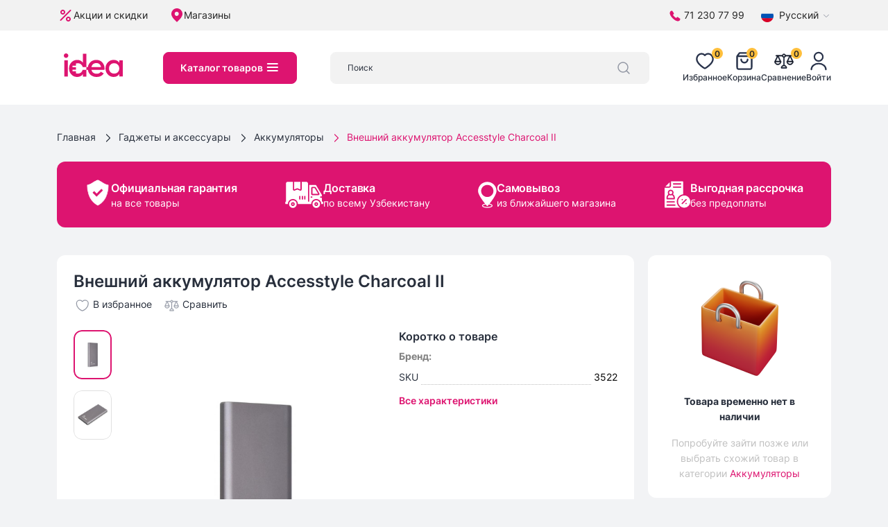

--- FILE ---
content_type: text/html; charset=utf-8
request_url: https://idea.uz/product/3051-vneshnij-akkumulyator-accesstyle-charcoal-ii
body_size: 58442
content:
<!DOCTYPE html><html lang="ru"><head><meta charSet="utf-8"/><meta name="viewport" content="width=device-width"/><meta http-equiv="X-UA-Compatible" content="IE=edge"/><meta name="author" content="idea.uz"/><meta name="robots" content="index, follow, noodp"/><meta name="googlebot" content="index, follow"/><meta name="google" content="notranslate"/><meta name="format-detection" content="telephone=no"/><meta name="google-site-verification" content="ixkzG7NK8eYgOuzicOIUmd1l9qPY25-Nf7Cew_bBgmE"/><link rel="apple-touch-icon" sizes="180x180" href="/img/icons/favicon/apple-touch-icon.png"/><link rel="icon" type="image/png" sizes="32x32" href="/img/icons/favicon/favicon-32x32.png"/><link rel="icon" type="image/png" sizes="16x16" href="/img/icons/favicon/favicon-16x16.png"/><link rel="manifest" href="/img/icons/favicon/site.webmanifest"/><link rel="mask-icon" href="/img/icons/favicon/safari-pinned-tab.svg" color="#dd1470"/><link rel="shortcut icon" href="/img/icons/favicon/favicon.ico"/><meta name="msapplication-TileColor" content="#ffc40d"/><meta name="msapplication-config" content="/img/icons/favicon/browserconfig.xml"/><meta name="theme-color" content="#ffffff"/><link rel="alternate" hrefLang="ru" href="https://api.idea.inweb.uz"/><link rel="alternate" hrefLang="uz" href="https://api.idea.inweb.uz"/><meta name="keywords" content=""/><meta name="description" content="Внешний аккумулятор Accesstyle Charcoal II"/><title>Внешний аккумулятор Accesstyle Charcoal II купить в рассрочку в Ташкенте</title><link rel="preload" as="image" href="https://api.idea.uz/storage/products/January2021/FQ7eQgvxyqN57uWgxwzI.jpg"/><link rel="preload" as="image" href="https://api.idea.uz/storage/products/January2021/zx6vtV1oqWMYAfwjSR5X.jpg"/><meta name="next-head-count" content="25"/><link rel="preload" href="/_next/static/css/4176cdb4d9551073.css" as="style"/><link rel="stylesheet" href="/_next/static/css/4176cdb4d9551073.css" data-n-g=""/><noscript data-n-css=""></noscript><script defer="" nomodule="" src="/_next/static/chunks/polyfills-c67a75d1b6f99dc8.js"></script><script src="/_next/static/chunks/webpack-246c5233b889db27.js" defer=""></script><script src="/_next/static/chunks/framework-9b5d6ec4444c80fa.js" defer=""></script><script src="/_next/static/chunks/main-1ca307e6d442dee1.js" defer=""></script><script src="/_next/static/chunks/pages/_app-3c49009607d84db6.js" defer=""></script><script src="/_next/static/chunks/pages/product/%5Bid%5D-f1a0cb86cdcf768f.js" defer=""></script><script src="/_next/static/72gIvlIZ8sXxJxbnb-ql3/_buildManifest.js" defer=""></script><script src="/_next/static/72gIvlIZ8sXxJxbnb-ql3/_ssgManifest.js" defer=""></script></head><body><div id="__next"><div class="position-fixed bg-white top-0 end-0 bottom-0 start-0 d-flex justify-content-center align-items-center" style="z-index:10000"><span width="48" height="48" class="spinner"><svg width="48" height="48" fill="#dd1470"><use xlink:href="#icon-loading"></use></svg></span></div><svg style="display:none"><symbol id="icon-gift" viewBox="0 0 18 18"><svg fill="none" xmlns="http://www.w3.org/2000/svg"><path d="M13.5896 5.37062L13.4631 5.70827H13.8237H14.0875C14.2371 5.72393 14.3822 5.76836 14.515 5.83914C14.651 5.91168 14.7713 6.01048 14.869 6.12982C14.9666 6.24916 15.0396 6.38666 15.0838 6.53439C15.128 6.68212 15.1424 6.83714 15.1263 6.99049L15.1249 7.00351V7.01661V9.56661V9.57864L15.1261 9.59061C15.1536 9.87541 15.0803 10.1608 14.9192 10.3972C14.758 10.6336 14.519 10.8061 14.2439 10.8845L14.0624 10.9363V11.1249V14.1861C14.0494 14.4446 13.9355 14.6878 13.7452 14.8634C13.5535 15.0403 13.2998 15.1343 13.0392 15.1251L13.0392 15.1249H13.0304H4.96952V15.1248L4.96038 15.1251C4.70346 15.1345 4.45298 15.0436 4.26194 14.8715C4.07289 14.7013 3.95675 14.4648 3.93744 14.2114V11.1249V10.9363L3.756 10.8845C3.48084 10.8061 3.2419 10.6336 3.08071 10.3972C2.91953 10.1608 2.84631 9.87541 2.87379 9.59061L2.87494 9.57864V9.56661V7.01661V7.00351L2.87357 6.99049C2.85746 6.83714 2.87191 6.68212 2.91608 6.53439C2.96025 6.38666 3.03326 6.24916 3.1309 6.12982C3.22854 6.01048 3.34887 5.91168 3.48493 5.83914C3.61767 5.76836 3.76281 5.72393 3.91236 5.70827H4.17619H4.53673L4.41032 5.37062C4.33605 5.17225 4.29594 4.96274 4.29167 4.751C4.30619 4.24283 4.52047 3.76079 4.88815 3.4095C5.25707 3.05703 5.75047 2.86484 6.2606 2.87489C6.782 2.88619 7.29077 3.03744 7.73366 3.31281C8.17662 3.58823 8.53738 3.97767 8.77817 4.44035L8.99994 4.86648L9.22171 4.44035C9.4625 3.97767 9.82326 3.58823 10.2662 3.31281C10.7091 3.03744 11.2179 2.88619 11.7393 2.87489C12.2494 2.86484 12.7428 3.05703 13.1117 3.4095C13.4794 3.76079 13.6937 4.24283 13.7082 4.751C13.7039 4.96274 13.6638 5.17225 13.5896 5.37062ZM14.2083 7.03636C14.218 6.96795 14.2166 6.89838 14.2043 6.8303L14.167 6.62494H13.9583H9.70827H9.45827V6.87494V9.70827V9.95827H9.70827H13.9583H14.167L14.2043 9.75292C14.2166 9.68483 14.218 9.61526 14.2083 9.54685V7.03636ZM12.791 4.76804L12.7923 4.74994L12.791 4.73185C12.7716 4.46585 12.6484 4.21814 12.4479 4.04228C12.2475 3.86641 11.9858 3.77651 11.7196 3.79203L11.7195 3.79168L11.7064 3.79314C11.263 3.84255 10.8432 4.01847 10.497 4.29992C10.1508 4.58137 9.89289 4.95647 9.75402 5.38046L9.64666 5.70827H9.99161H11.7273C11.9909 5.72161 12.2494 5.63176 12.4479 5.45761C12.6484 5.28174 12.7716 5.03403 12.791 4.76804ZM5.20893 4.73185L5.20762 4.74994L5.20893 4.76804C5.22823 5.03403 5.35145 5.28174 5.55194 5.45761C5.75047 5.63176 6.00899 5.72161 6.27254 5.70827H8.00119H8.34599L8.23881 5.38056C8.1005 4.95769 7.84379 4.58337 7.49913 4.30202C7.15448 4.02066 6.73634 3.84409 6.29434 3.79325L6.29439 3.79285L6.28032 3.79203C6.01408 3.77651 5.75243 3.86641 5.55194 4.04228C5.35145 4.21814 5.22823 4.46585 5.20893 4.73185ZM3.79161 9.54686C3.78193 9.61526 3.78327 9.68483 3.79563 9.75292L3.8329 9.95827H4.04161H8.29161H8.54161V9.70827V6.87494V6.62494H8.29161H4.04161H3.8329L3.79563 6.8303C3.78327 6.89838 3.78193 6.96795 3.79161 7.03636V9.54686ZM5.10411 10.8749H4.85411V11.1249V13.9583V14.2083H5.10411H8.29161H8.54161V13.9583V11.1249V10.8749H8.29161H5.10411ZM9.45827 13.9583V14.2083H9.70827H12.8958H13.1458V13.9583V11.1249V10.8749H12.8958H9.70827H9.45827V11.1249V13.9583Z" fill="currentColor" stroke="currentColor" stroke-width="0.5"></path></svg></symbol><symbol xmlns="http://www.w3.org/2000/svg" viewBox="0 0 1280 1280" id="icon-gift-1"><g clip-path="url(#clip0_1_36158)"><path d="M440.999 42.9999C442.089 43.2199 442.089 43.2199 443.199 43.4399C448.579 44.5799 453.739 46.0999 458.939 47.8799C459.729 48.1399 460.519 48.4099 461.339 48.6899C463.559 49.4499 465.779 50.2199 467.999 50.9999C468.919 51.3199 469.839 51.6399 470.789 51.9599C476.389 54.0499 481.649 56.7999 486.939 59.5599C487.679 59.9499 488.429 60.3399 489.199 60.7399C490.259 61.2999 490.259 61.2999 491.339 61.8799C491.969 62.2099 492.609 62.5499 493.259 62.8999C495.119 64.0699 496.469 65.4299 497.999 66.9999C498.719 67.4299 499.439 67.8699 500.189 68.3099C506.379 72.0299 511.639 76.3999 516.549 81.6799C517.919 83.2199 517.919 83.2199 519.999 82.9999C520.659 83.9899 521.319 84.9799 521.999 85.9999C522.659 86.6599 523.319 87.3199 523.999 87.9999C524.939 89.0999 525.879 90.1999 526.809 91.3099C528.689 93.5199 530.569 95.5699 532.619 97.6199C538.999 104 538.999 104 538.999 108C539.639 108.23 540.279 108.45 540.939 108.69C542.999 110 542.999 110 543.749 112.62C543.869 113.8 543.869 113.8 543.999 115C544.989 115.33 545.979 115.66 546.999 116C550.169 119.49 552.609 122.94 554.999 127C555.659 127.83 556.319 128.65 556.999 129.5C561.999 135.75 561.999 135.75 561.999 140C562.659 140 563.319 140 563.999 140C566.039 142.91 566.999 144.4 566.999 148C567.989 148.33 568.979 148.66 569.999 149C571.429 151.21 572.699 153.38 573.939 155.69C574.609 156.92 575.289 158.15 575.959 159.39C576.299 159.99 576.629 160.6 576.969 161.22C577.969 162.94 579.109 164.58 580.249 166.21C581.999 169 581.999 169 581.999 173C582.989 173.33 583.979 173.66 584.999 174C586.709 177.32 586.999 179.18 586.999 183C587.989 183.33 588.979 183.66 589.999 184C591.089 185.5 591.089 185.5 592.089 187.43C592.639 188.49 592.639 188.49 593.209 189.57C593.589 190.33 593.979 191.09 594.379 191.88C594.769 192.65 595.169 193.42 595.579 194.21C598.579 200.06 601.389 205.97 603.999 212C604.319 212.69 604.639 213.37 604.959 214.08C606.479 217.39 606.999 219.27 606.999 223C607.659 223 608.319 223 608.999 223C612.229 229.85 615.129 236.77 617.789 243.86C618.639 246.07 619.539 248.25 620.489 250.42C622.029 254.07 623.319 257.74 624.559 261.5C624.979 262.75 625.389 264 625.819 265.28C626.949 268.84 627.979 272.41 628.999 276C629.249 276.74 629.489 277.48 629.749 278.24C631.849 284.55 632.919 290.93 633.909 297.49C634.429 300.89 635.019 304.06 636.019 307.37C637.319 312.19 637.709 316.97 638.119 321.94C638.209 322.91 638.299 323.88 638.389 324.88C638.599 327.25 638.799 329.63 638.999 332C639.329 332 639.659 332 639.999 332C640.039 331.44 640.089 330.88 640.139 330.31C641.099 318.68 642.329 307.38 644.999 296C645.169 295.24 645.349 294.49 645.529 293.71C648.169 282.32 651.359 271.23 655.229 260.2C656.009 257.98 656.759 255.75 657.499 253.52C660.089 245.88 662.969 238.76 666.739 231.61C668.429 228.11 669.269 224.8 669.999 221C670.329 221 670.659 221 670.999 221C671.329 218.69 671.659 216.38 671.999 214C672.659 214 673.319 214 673.999 214C674.579 212.85 675.149 211.69 675.749 210.5C677.169 207.65 678.599 204.81 680.039 201.96C680.369 201.3 680.699 200.64 681.049 199.95C681.729 198.6 682.409 197.26 683.089 195.91C684.699 192.7 686.249 189.49 687.639 186.18C688.889 183.26 690.309 180.68 691.999 178C693.059 175.99 693.059 175.99 693.809 173.69C695.149 170.65 696.919 168.58 698.999 166C701.659 162.06 704.159 158.03 706.689 154C707.379 152.92 708.069 151.84 708.779 150.73C709.429 149.68 710.089 148.64 710.759 147.56C711.659 146.14 711.659 146.14 712.569 144.69C713.969 142.06 714.589 139.93 714.999 137C716.489 136.5 716.489 136.5 717.999 136C718.349 134.67 718.689 133.34 718.999 132C720.439 130.25 720.439 130.25 721.999 129C722.659 129 723.319 129 723.999 129C724.329 127.02 724.659 125.04 724.999 123C726.319 122.67 727.639 122.34 728.999 122C728.669 120.35 728.339 118.7 727.999 117C729.449 116.07 729.449 116.07 730.939 115.12C734.029 113.34 734.029 113.34 734.999 111C735.659 111 736.319 111 736.999 111C737.229 109.89 737.449 108.77 737.689 107.62C738.999 104 738.999 104 741.499 102.81C742.329 102.54 743.149 102.28 743.999 102C745.299 100.07 745.299 100.07 745.999 97.9999C746.329 97.3399 746.659 96.6799 746.999 95.9999C745.679 96.6599 744.359 97.3199 742.999 97.9999C747.379 92.7499 752.009 87.8699 756.879 83.0599C757.909 82.0399 757.909 82.0399 758.959 80.9899C760.639 79.3199 762.319 77.6599 763.999 75.9999C764.659 76.3299 765.319 76.6599 765.999 76.9999C767.489 75.5099 768.969 74.0099 770.439 72.4999C772.999 69.9999 772.999 69.9999 775.999 67.9999C776.329 67.6699 776.659 67.3399 776.999 66.9999C777.989 66.9999 778.979 66.9999 779.999 66.9999C780.659 65.6799 781.319 64.3599 781.999 62.9999C782.989 63.3299 783.979 63.6599 784.999 63.9999C786.489 62.0199 786.489 62.0199 787.999 59.9999C787.999 60.6599 787.999 61.3199 787.999 61.9999C788.659 61.9999 789.319 61.9999 789.999 61.9999C789.999 61.3399 789.999 60.6799 789.999 59.9999C791.649 59.3399 793.299 58.6799 794.999 57.9999C794.999 57.6699 794.999 57.3399 794.999 56.9999C796.649 56.9999 798.299 56.9999 799.999 56.9999C799.999 56.3399 799.999 55.6799 799.999 54.9999C802.969 54.0099 802.969 54.0099 805.999 52.9999C805.999 52.6699 805.999 52.3399 805.999 51.9999C806.739 51.8799 807.489 51.7499 808.249 51.6199C811.469 50.8899 813.929 49.5899 816.799 47.9999C819.249 46.8899 821.479 46.4099 824.119 45.9399C827.679 45.3199 827.679 45.3199 830.999 43.9999C833.669 43.8699 836.319 43.9599 838.999 43.9999C838.999 43.3399 838.999 42.6799 838.999 41.9999C839.889 41.9399 840.779 41.8799 841.699 41.8199C842.869 41.7299 844.039 41.6499 845.249 41.5599C846.989 41.4399 846.989 41.4399 848.769 41.3199C851.799 41.0999 851.799 41.0999 853.909 40.4999C875.219 35.3599 900.359 40.3699 920.999 45.9999C922.189 46.3099 923.379 46.6199 924.599 46.9399C935.329 49.8299 935.329 49.8299 940.079 52.9299C943.859 55.0399 948.039 56.3099 952.109 57.7499C954.839 58.9299 956.039 59.8699 957.999 61.9999C960.609 62.7199 960.609 62.7199 962.999 62.9999C962.999 63.9899 962.999 64.9799 962.999 65.9999C963.539 66.0899 964.069 66.1699 964.619 66.2599C967.829 67.2599 970.219 68.9399 972.999 70.8099C974.029 71.4999 975.059 72.1899 976.119 72.8899C978.699 74.7799 980.779 76.7299 982.999 78.9999C984.589 80.2499 986.199 81.4699 987.809 82.6899C992.759 86.5999 996.349 90.8899 999.999 95.9999C1001.86 98.3899 1003.61 100.63 1005.82 102.7C1008.54 105.57 1010.61 108.67 1012.75 112C1013.16 112.62 1013.57 113.23 1014 113.87C1016.2 117.28 1017 118.83 1017 123C1017.59 123.2 1018.19 123.4 1018.8 123.61C1021.94 125.6 1022.74 127.95 1024.25 131.31C1024.77 132.44 1025.29 133.57 1025.83 134.74C1026.92 137.79 1027.26 139.81 1027 143C1027.66 143 1028.32 143 1029 143C1029 144.65 1029 146.3 1029 148C1029.66 148 1030.32 148 1031 148C1032.93 153.35 1034.24 158.34 1035 164C1035.32 164.78 1035.63 165.55 1035.96 166.35C1039.22 174.65 1039.3 183.89 1039.27 192.69C1039.27 193.75 1039.27 194.82 1039.27 195.91C1039.27 198.14 1039.27 200.38 1039.26 202.61C1039.25 205.99 1039.26 209.37 1039.27 212.76C1039.27 214.94 1039.27 217.13 1039.27 219.31C1039.27 220.31 1039.27 221.3 1039.28 222.32C1039.16 239.75 1039.16 239.75 1035 246C1034.8 247.9 1034.6 249.8 1034.4 251.7C1033.8 255.13 1032.47 258.14 1031.12 261.32C1029.24 265.82 1027.64 270.41 1026 275C1025.34 275 1024.68 275 1024 275C1024 276.65 1024 278.3 1024 280C1023.34 280 1022.68 280 1022 280C1021.84 281.06 1021.84 281.06 1021.68 282.14C1020.92 285.36 1019.7 287.85 1018.12 290.75C1017.36 292.2 1017.36 292.2 1016.57 293.67C1015 296 1015 296 1012 297C1011.9 297.76 1011.79 298.53 1011.69 299.31C1010.92 302.3 1010.2 302.97 1008 305C1007.43 306.06 1007.43 306.06 1006.84 307.13C1004.33 311.05 1001.18 314.11 997.879 317.38C996.839 318.43 996.839 318.43 995.779 319.49C994.309 320.96 992.849 322.42 991.379 323.88C989.129 326.12 986.899 328.36 984.669 330.61C983.239 332.03 981.809 333.46 980.379 334.88C979.719 335.55 979.049 336.22 978.369 336.91C975.099 340.14 972.089 342.82 967.999 345C966.439 346.16 964.899 347.35 963.379 348.56C956.519 354 956.519 354 951.999 354C952.329 354.66 952.659 355.32 952.999 356C954.239 356 955.489 356.01 956.769 356.01C986.319 356.09 1015.88 356.18 1045.44 356.28C1049.08 356.29 1052.72 356.31 1056.37 356.32C1057.09 356.32 1057.82 356.32 1058.57 356.32C1070.29 356.36 1082.01 356.4 1093.73 356.43C1105.77 356.46 1117.81 356.5 1129.85 356.54C1136.61 356.57 1143.36 356.59 1150.12 356.6C1156.49 356.62 1162.86 356.64 1169.23 356.67C1171.56 356.68 1173.88 356.68 1176.21 356.68C1188.64 356.7 1200.72 357.01 1213 359C1214.05 359.16 1215.11 359.32 1216.2 359.49C1219.87 360.16 1223.27 361.37 1226.75 362.69C1227.45 362.95 1228.15 363.22 1228.88 363.49C1234.66 365.73 1239.82 368.58 1245 372C1245.91 372.51 1246.83 373.02 1247.77 373.55C1248.51 374.03 1249.24 374.51 1250 375C1250 375.66 1250 376.32 1250 377C1250.58 377.25 1251.15 377.5 1251.75 377.76C1257.44 380.89 1261.95 386.35 1265 392C1265.62 392.74 1266.24 393.49 1266.88 394.25C1271.34 400.03 1274.2 405.92 1276 413C1277.39 417.87 1277.39 417.87 1280 422C1280.1 423.92 1280.12 425.85 1280.12 427.78C1280.12 429.03 1280.12 430.29 1280.12 431.58C1280.12 432.98 1280.12 434.39 1280.11 435.79C1280.11 437.26 1280.11 438.73 1280.11 440.2C1280.11 444.19 1280.11 448.19 1280.1 452.19C1280.1 456.36 1280.09 460.54 1280.09 464.71C1280.09 472.62 1280.08 480.53 1280.07 488.43C1280.06 497.44 1280.06 506.44 1280.05 515.44C1280.04 533.96 1280.02 552.48 1280 571C1279.01 571.33 1278.02 571.66 1277 572C1276.88 573.09 1276.75 574.19 1276.62 575.31C1276 579 1276 579 1274 582C1273.34 582 1272.68 582 1272 582C1271.86 582.62 1271.71 583.24 1271.56 583.88C1271 586 1271 586 1270 588C1269.34 588 1268.68 588 1268 588C1268 588.66 1268 589.32 1268 590C1265 592 1265 592 1262 592C1261.67 592.99 1261.34 593.98 1261 595C1259.68 594.67 1258.36 594.34 1257 594C1257 594.99 1257 595.98 1257 597C1251.47 598.86 1246.65 599.28 1240.85 599.25C1239.94 599.25 1239.04 599.25 1238.1 599.25C1235.07 599.26 1232.03 599.25 1229 599.24C1226.8 599.24 1224.61 599.24 1222.41 599.25C1216.37 599.25 1210.33 599.24 1204.3 599.23C1197.78 599.22 1191.27 599.23 1184.76 599.23C1173.48 599.23 1162.2 599.22 1150.92 599.21C1139.09 599.2 1127.26 599.19 1115.43 599.19C1114.69 599.19 1113.96 599.19 1113.2 599.19C1109.46 599.19 1105.73 599.19 1101.99 599.19C1075.53 599.18 1049.07 599.17 1022.6 599.15C996.899 599.13 971.189 599.12 945.479 599.11C944.289 599.11 944.289 599.11 943.079 599.11C935.119 599.11 927.169 599.1 919.209 599.1C902.999 599.1 886.789 599.09 870.579 599.08C869.829 599.08 869.079 599.08 868.319 599.08C818.539 599.07 768.769 599.03 718.999 599C717.029 595.36 716.739 592.81 716.719 588.63C716.699 586.67 716.699 586.67 716.689 584.67C716.689 583.22 716.679 581.77 716.679 580.32C716.669 578.79 716.659 577.26 716.649 575.73C716.619 571.59 716.609 567.44 716.599 563.3C716.579 558.96 716.549 554.63 716.529 550.29C716.479 542.09 716.439 533.88 716.409 525.68C716.369 516.34 716.319 506.99 716.269 497.65C716.169 478.43 716.079 459.22 715.999 440C695.809 439.98 675.619 439.96 655.419 439.95C646.049 439.94 636.669 439.94 627.299 439.92C619.129 439.91 610.959 439.91 602.789 439.91C598.469 439.9 594.139 439.9 589.809 439.89C585.739 439.89 581.669 439.89 577.609 439.89C576.109 439.89 574.609 439.88 573.109 439.88C571.079 439.88 569.039 439.88 566.999 439.88C565.289 439.88 565.289 439.88 563.539 439.88C561.059 439.71 561.059 439.71 559.999 441C559.889 443.04 559.849 445.08 559.839 447.12C559.829 448.09 559.829 448.09 559.829 449.08C559.809 451.26 559.799 453.44 559.789 455.62C559.789 457.17 559.779 458.73 559.759 460.29C559.739 464.53 559.719 468.77 559.699 473.01C559.669 477.43 559.649 481.86 559.619 486.28C559.569 494.67 559.529 503.06 559.479 511.44C559.429 520.99 559.379 530.53 559.319 540.08C559.209 559.72 559.099 579.36 558.999 599C508.609 599.07 458.229 599.13 407.839 599.17C406.719 599.17 406.719 599.17 405.579 599.17C389.369 599.18 373.159 599.19 356.949 599.2C349.009 599.21 341.059 599.21 333.109 599.22C331.919 599.22 331.919 599.22 330.709 599.22C305.079 599.24 279.439 599.27 253.799 599.31C227.459 599.34 201.109 599.37 174.769 599.38C171.049 599.38 167.329 599.38 163.609 599.38C162.869 599.38 162.139 599.38 161.389 599.38C149.599 599.39 137.809 599.4 126.019 599.43C114.169 599.45 102.319 599.46 90.4694 599.45C84.0394 599.45 77.6195 599.46 71.1995 599.48C65.3195 599.5 59.4394 599.5 53.5594 599.48C51.4394 599.48 49.3094 599.49 47.1794 599.5C26.8394 599.61 26.8394 599.61 18.9994 595C17.4194 594.13 17.4194 594.13 15.8094 593.25C11.6294 589.91 7.41944 585.84 4.99944 581C4.52944 580.4 4.04944 579.8 3.55944 579.19C0.449442 574.83 -0.250544 571.06 -0.270544 565.75C-0.280544 564.5 -0.280564 563.24 -0.290564 561.94C-0.290564 560.55 -0.290564 559.16 -0.290564 557.78C-0.300564 556.31 -0.300553 554.84 -0.310553 553.38C-0.330553 549.39 -0.330542 545.41 -0.330542 541.43C-0.340542 538.94 -0.340562 536.44 -0.350562 533.95C-0.360562 525.24 -0.370551 516.53 -0.370551 507.82C-0.370551 499.73 -0.390569 491.64 -0.420569 483.54C-0.450569 476.58 -0.460547 469.61 -0.460547 462.64C-0.460547 458.49 -0.460566 454.34 -0.480566 450.19C-0.500566 446.27 -0.500546 442.36 -0.490546 438.45C-0.490546 437.02 -0.490555 435.59 -0.500555 434.17C-0.600555 422.32 1.52944 412.53 6.99944 402C7.65944 402 8.31944 402 8.99944 402C9.32944 400.02 9.65944 398.04 9.99944 396C10.6594 396 11.3194 396 11.9994 396C12.2294 394.89 12.4494 393.77 12.6894 392.62C13.9994 389 13.9994 389 16.4994 387.81C17.7394 387.41 17.7394 387.41 18.9994 387C20.1094 385.12 20.1094 385.12 20.9994 383C22.2894 381.63 23.6194 380.29 24.9994 379C24.6694 378.34 24.3394 377.68 23.9994 377C24.9894 376.67 25.9794 376.34 26.9994 376C28.4294 374.6 28.4294 374.6 29.6894 372.94C30.4494 371.97 31.2094 371 31.9994 370C32.6594 370.33 33.3194 370.66 33.9994 371C34.9894 370.67 35.9794 370.34 36.9994 370C36.9994 369.34 36.9994 368.68 36.9994 368C37.7994 367.88 38.6094 367.75 39.4394 367.62C40.2794 367.42 41.1294 367.21 41.9994 367C42.3294 366.34 42.6594 365.68 42.9994 365C42.9994 365.66 42.9994 366.32 42.9994 367C43.6594 367 44.3194 367 44.9994 367C44.9994 366.34 44.9994 365.68 44.9994 365C46.3594 364.57 46.3594 364.57 47.7494 364.12C50.8494 363.15 50.8494 363.15 52.9994 361.94C55.5994 360.72 58.1794 360.44 60.9994 360C61.3294 359.67 61.6594 359.34 61.9994 359C65.2094 358.73 68.4094 358.55 71.6294 358.39C75.1094 358.5 75.1094 358.5 77.9994 357C81.1594 356.9 84.2994 356.87 87.4594 356.88C88.4594 356.88 89.4695 356.88 90.5095 356.88C93.8995 356.88 97.2995 356.88 100.699 356.89C103.119 356.89 105.539 356.89 107.969 356.89C113.199 356.89 118.429 356.89 123.659 356.89C131.229 356.9 138.789 356.9 146.359 356.91C158.629 356.91 170.909 356.92 183.179 356.92C195.099 356.93 207.029 356.94 218.949 356.95C220.049 356.95 220.049 356.95 221.179 356.95C224.859 356.95 228.549 356.95 232.229 356.95C262.819 356.96 293.409 356.98 323.999 357C322.329 352.67 322.329 352.67 318.809 350.12C317.919 350.06 317.919 350.06 316.999 350C316.999 349.34 316.999 348.68 316.999 348C315.349 347.34 313.699 346.68 311.999 346C311.999 345.34 311.999 344.68 311.999 344C311.239 343.71 310.469 343.42 309.689 343.12C306.999 342 306.999 342 303.999 340C303.999 339.34 303.999 338.68 303.999 338C303.339 337.67 302.679 337.34 301.999 337C301.669 336.34 301.339 335.68 300.999 335C299.359 334.28 297.689 333.61 295.999 333C295.999 332.34 295.999 331.68 295.999 331C295.159 330.63 295.159 330.63 294.309 330.25C291.579 328.77 289.319 327.07 286.999 325C286.999 324.34 286.999 323.68 286.999 323C286.339 323 285.679 323 284.999 323C283.489 321.54 283.489 321.54 281.879 319.62C281.339 319 280.799 318.37 280.239 317.73C278.999 316 278.999 316 278.999 314C278.339 314 277.679 314 276.999 314C275.689 312.49 275.689 312.49 274.209 310.39C273.679 309.63 273.149 308.88 272.609 308.1C272.059 307.31 271.509 306.51 270.939 305.69C270.379 304.9 269.829 304.12 269.259 303.31C265.139 297.41 265.139 297.41 263.999 294C263.339 293.67 262.679 293.34 261.999 293C261.069 291.4 261.069 291.4 260.119 289.38C258.839 286.69 257.519 284.19 255.999 281.62C253.479 277.29 251.779 272.67 249.999 268C249.699 267.25 249.389 266.5 249.079 265.72C247.689 262.22 246.999 259.82 246.999 256C246.339 255.67 245.679 255.34 244.999 255C239.699 240.16 238.489 223.53 238.609 207.91C238.629 205.43 238.609 202.96 238.589 200.48C238.569 186.33 240.529 172.9 244.559 159.31C244.769 158.58 244.979 157.85 245.189 157.1C246.359 153.03 247.649 149.01 248.999 145C249.229 144.21 249.469 143.43 249.709 142.62C251.149 137.89 252.769 134.81 255.999 131C256.919 129.16 257.839 127.31 258.729 125.45C260.949 121.16 263.609 117.13 266.199 113.05C268.039 110.11 268.039 110.11 269.109 107.16C269.399 106.44 269.699 105.73 269.999 105C272.119 104.19 272.119 104.19 273.999 104C273.779 103.42 273.549 102.83 273.319 102.23C272.999 99.9999 272.999 99.9999 274.139 98.1099C274.689 97.5199 275.249 96.9199 275.809 96.3099C276.359 95.7099 276.899 95.1099 277.459 94.4899C278.999 92.9999 278.999 92.9999 280.999 91.9999C281.659 91.0099 282.319 90.0199 282.999 88.9999C283.659 88.9999 284.319 88.9999 284.999 88.9999C286.489 87.7199 286.489 87.7199 287.999 86.0099C288.579 85.3899 289.159 84.7599 289.749 84.1199C290.349 83.4599 290.949 82.7999 291.559 82.1199C292.169 81.4699 292.769 80.8199 293.389 80.1499C296.549 76.8299 296.549 76.8299 298.999 72.9999C299.989 72.9999 300.979 72.9999 301.999 72.9999C303.489 72.4999 303.489 72.4999 304.999 71.9999C305.309 71.3599 305.619 70.7199 305.939 70.0599C307.269 67.4799 308.329 67.0199 310.999 65.9999C311.659 65.8799 312.319 65.7499 312.999 65.6199C315.199 65.1099 315.199 65.1099 316.999 62.9999C319.169 60.8299 320.119 60.6499 322.999 59.9999C323.629 59.3099 323.629 59.3099 324.269 58.6099C326.539 56.4999 328.769 55.8099 331.689 54.8099C332.679 54.4699 333.679 54.1199 334.699 53.7699C335.459 53.5199 336.219 53.2599 336.999 52.9999C336.999 52.6699 336.999 52.3399 336.999 51.9999C338.979 51.9999 340.959 51.9999 342.999 51.9999C342.999 51.3399 342.999 50.6799 342.999 49.9999C348.039 48.1799 353.179 46.9299 358.389 45.6799C360.959 45.1099 360.959 45.1099 362.999 43.9999C365.329 43.9599 367.669 43.9599 369.999 43.9999C369.999 43.3399 369.999 42.6799 369.999 41.9999C371.049 41.9399 372.099 41.8799 373.179 41.8199C374.549 41.7299 375.929 41.6499 377.309 41.5599C377.999 41.5199 378.689 41.4799 379.399 41.4399C382.469 41.2499 385.069 40.9799 387.999 39.9999C405.619 37.6299 423.669 39.4699 440.999 42.9999ZM391.999 121C389.689 121.49 387.379 121.97 385.059 122.44C379.779 123.54 374.969 124.91 369.999 127C369.999 127.66 369.999 128.32 369.999 129C369.179 129.23 368.349 129.45 367.499 129.69C361.919 131.78 357.199 134.89 352.689 138.75C349.999 141 349.999 141 346.999 142C345.309 144.15 345.309 144.15 343.689 146.75C341.599 149.88 339.849 152.36 336.749 154.5C332.859 158.04 332.109 161.97 330.999 167C330.339 167 329.679 167 328.999 167C321.139 185.75 319.019 204.75 321.999 225C322.619 226.35 323.289 227.69 323.999 229C324.489 230.57 324.939 232.16 325.379 233.75C327.319 240.42 330.419 246.08 333.999 252C334.449 252.99 334.909 253.98 335.379 255C337.189 258.35 339.269 260.35 341.999 263C342.859 263.88 343.719 264.77 344.609 265.68C345.459 266.55 346.309 267.42 347.189 268.31C348.049 269.2 348.909 270.08 349.789 270.99C351.749 273.22 351.749 273.22 353.999 273C354.249 273.6 354.499 274.2 354.749 274.81C356.189 277.34 357.529 278.5 359.999 280C360.989 280 361.979 280 362.999 280C362.999 280.66 362.999 281.32 362.999 282C366.589 285.24 370.649 287.78 374.679 290.43C376.839 291.89 378.879 293.45 380.939 295.06C384.649 297.91 388.559 299.89 392.799 301.82C395.009 303.01 396.249 304.24 397.999 306C401.579 308.16 405.299 310.06 408.999 312C410.729 312.93 410.729 312.93 412.499 313.88C414.999 315.21 414.999 315.21 417.999 315C417.999 315.66 417.999 316.32 417.999 317C418.549 317.26 419.099 317.51 419.659 317.78C422.169 318.95 424.679 320.13 427.189 321.31C428.479 321.92 428.479 321.92 429.809 322.54C434.009 324.52 438.049 326.54 441.999 329C443.659 329.67 445.329 330.34 446.999 331C448.249 331.62 449.499 332.24 450.749 332.88C454.419 334.74 458.149 336.43 461.919 338.07C463.259 338.67 464.589 339.31 465.889 339.99C468.529 341.25 471.219 342.15 473.999 343.06C475.029 343.4 476.059 343.75 477.119 344.1C478.779 344.62 480.439 345.11 482.119 345.51C484.239 346.06 486.119 346.87 488.119 347.75C493.069 349.77 498.109 351.26 503.249 352.69C504.019 352.9 504.789 353.12 505.579 353.34C509.699 354.46 513.769 355.35 517.999 356C518.569 356.17 519.139 356.33 519.729 356.51C524.809 357.61 530.139 357.35 535.329 357.41C536.779 357.43 538.219 357.46 539.669 357.51C541.769 357.57 543.869 357.6 545.969 357.62C547.219 357.65 548.469 357.67 549.759 357.7C553.229 357.29 553.229 357.29 555.409 354.24C556.839 351.33 557.499 349.76 557.499 346.6C557.499 345.8 557.499 345 557.499 344.17C557.479 343.33 557.459 342.49 557.439 341.62C557.429 340.75 557.409 339.87 557.399 338.97C557.189 330.74 555.849 323.01 553.999 315C553.809 314.06 553.619 313.12 553.429 312.15C552.619 308.05 552.619 308.05 551.069 304.2C549.929 301.86 549.269 299.52 548.579 297.02C547.439 293.08 545.999 289.24 544.619 285.38C542.159 278.4 539.819 271.43 537.729 264.34C537.069 262.01 537.069 262.01 535.999 260C535.339 260 534.679 260 533.999 260C533.849 258.98 533.849 258.98 533.709 257.95C532.839 254.34 531.309 251.19 529.689 247.88C527.039 242.37 524.719 236.86 522.729 231.07C522.039 228.98 522.039 228.98 520.999 227C520.339 227 519.679 227 518.999 227C518.789 226.24 518.589 225.47 518.379 224.69C516.779 220.4 514.669 216.57 512.439 212.59C511.229 210.41 510.089 208.23 508.999 206C508.339 206 507.679 206 506.999 206C506.899 205.29 506.789 204.58 506.689 203.86C505.909 200.62 504.639 198.2 502.999 195.31C502.199 193.88 502.199 193.88 501.379 192.43C500.919 191.63 500.469 190.82 499.999 190C499.669 189.34 499.339 188.68 498.999 188C498.339 188 497.679 188 496.999 188C495.789 185.67 494.829 183.5 493.999 181C493.339 181 492.679 181 491.999 181C491.999 180.01 491.999 179.02 491.999 178C491.339 177.34 490.679 176.68 489.999 176C488.809 174.37 487.649 172.72 486.499 171.06C485.889 170.19 485.279 169.31 484.659 168.41C483.419 166.62 482.209 164.81 480.999 163C480.339 163 479.679 163 478.999 163C478.009 160.53 478.009 160.53 476.999 158C476.339 158 475.679 158 474.999 158C474.579 157.13 474.579 157.13 474.159 156.23C470.149 148.5 464.179 142.85 456.999 138C456.339 138 455.679 138 454.999 138C454.999 137.34 454.999 136.68 454.999 136C454.339 136 453.679 136 452.999 136C452.999 135.34 452.999 134.68 452.999 134C449.679 132.31 446.339 130.65 442.999 129C442.119 128.56 441.249 128.12 440.339 127.66C434.339 124.75 428.519 122.98 421.989 121.62C419.579 121.12 417.289 120.52 414.939 119.81C407.239 117.87 399.459 118.55 391.999 121ZM374.999 122C374.669 122.99 374.339 123.98 373.999 125C374.989 124.67 375.979 124.34 376.999 124C376.999 123.34 376.999 122.68 376.999 122C376.339 122 375.679 122 374.999 122ZM845.999 122C846.999 124 846.999 124 846.999 124L845.999 122ZM864.949 121.05C854.189 121.51 844.899 124.97 834.999 129C834.999 129.66 834.999 130.32 834.999 131C834.149 131.25 833.309 131.5 832.439 131.75C825.869 134.14 821.829 137.05 816.999 142C815.779 143.19 814.559 144.37 813.339 145.56C812.019 146.85 810.699 148.14 809.379 149.44C808.709 150.08 808.039 150.72 807.349 151.38C803.629 155.05 801.199 158.21 798.999 163C797.279 164.91 797.279 164.91 795.499 166.5C792.439 169.4 790.749 172.14 788.999 176C788.009 176.5 788.009 176.5 786.999 177C786.839 177.66 786.669 178.32 786.499 179C786.339 179.66 786.169 180.32 785.999 181C785.009 181.5 785.009 181.5 783.999 182C781.759 185.78 781.759 185.78 780.999 190C780.339 190 779.679 190 778.999 190C778.549 190.97 778.089 191.94 777.619 192.94C775.999 196 775.999 196 773.999 197C773.089 199.34 773.089 199.34 772.379 202.06C772.109 202.98 771.849 203.9 771.589 204.85C771.389 205.56 771.199 206.27 770.999 207C770.339 207 769.679 207 768.999 207C768.549 208.13 768.089 209.27 767.619 210.44C765.999 214 765.999 214 763.999 215C763.999 216.65 763.999 218.3 763.999 220C763.339 220 762.679 220 761.999 220C761.669 221.65 761.339 223.3 760.999 225C760.339 225 759.679 225 758.999 225C758.349 226.56 757.699 228.12 757.059 229.69C756.699 230.56 756.339 231.43 755.969 232.32C755.039 234.88 754.459 237.32 753.999 240C753.339 240 752.679 240 751.999 240C751.669 242.31 751.339 244.62 750.999 247C750.339 247 749.679 247 748.999 247C748.809 247.64 748.609 248.28 748.409 248.93C748.019 250.17 748.019 250.17 747.619 251.44C747.369 252.26 747.109 253.08 746.849 253.93C745.999 256 745.999 256 743.999 257C743.999 258.32 743.999 259.64 743.999 261C743.339 261.33 742.679 261.66 741.999 262C741.299 263.98 740.689 265.98 740.119 268C738.959 271.97 737.769 275.76 735.999 279.5C733.369 285.13 731.749 291.05 729.999 297C729.719 297.89 729.439 298.78 729.149 299.7C727.639 304.55 726.449 309.35 725.539 314.34C724.999 317 724.999 317 724.209 319.78C722.259 326.86 721.649 333.63 721.559 340.94C721.539 341.84 721.519 342.74 721.499 343.67C721.509 349.19 722.039 352.8 725.999 357C732.569 359.35 740.949 357.99 747.879 357.69C749.089 357.64 749.089 357.64 750.319 357.58C754.889 357.32 758.679 356.61 762.999 355C765.329 354.62 767.659 354.28 769.999 354C769.999 353.34 769.999 352.68 769.999 352C771.239 352.04 772.479 352.08 773.749 352.12C777.139 352.13 779.019 351.64 781.999 350C784.329 349.67 786.669 349.33 788.999 349C790.339 348.35 791.669 347.68 792.999 347C795.279 346.21 797.569 345.5 799.879 344.78C802.249 344 802.249 344 804.999 342C805.989 342 806.979 342 807.999 342C807.999 341.34 807.999 340.68 807.999 340C810.309 339.67 812.619 339.34 814.999 339C814.999 338.34 814.999 337.68 814.999 337C816.649 337 818.299 337 819.999 337C819.999 336.34 819.999 335.68 819.999 335C821.979 334.67 823.959 334.34 825.999 334C825.999 333.67 825.999 333.34 825.999 333C826.779 332.88 827.569 332.75 828.379 332.62C831.139 332.21 831.139 332.21 832.999 330C835.319 328.97 837.649 327.97 839.999 327C842.929 325.7 844.839 324.37 846.999 322C847.659 322.33 848.319 322.66 848.999 323C849.989 322.34 850.979 321.68 851.999 321C853.789 320.1 855.649 319.32 857.499 318.56C860.979 317.26 860.979 317.26 862.999 315C865.319 313.96 867.649 312.96 869.999 312C869.999 311.34 869.999 310.68 869.999 310C870.659 310 871.319 310 871.999 310C871.999 309.34 871.999 308.68 871.999 308C872.989 308.33 873.979 308.66 874.999 309C877.079 308.1 877.079 308.1 879.119 306.69C880.179 306.01 880.179 306.01 881.259 305.32C883.129 304.1 883.129 304.1 883.999 302C884.599 301.86 885.199 301.71 885.809 301.56C888.439 300.89 889.879 299.66 891.999 298C892.639 297.69 893.279 297.38 893.939 297.06C897.469 295.24 900.349 292.55 903.379 290C905.419 288.44 907.259 287.27 909.499 286.06C913.709 283.71 916.669 280.62 919.719 276.9C920.329 276.17 920.939 275.44 921.559 274.69C922.399 273.64 922.399 273.64 923.249 272.57C924.999 271 924.999 271 928.999 271C935.199 267.14 939.829 260.48 942.999 254C943.599 253.28 944.199 252.56 944.809 251.81C950.669 244.28 953.779 236.17 955.999 227C956.329 226.01 956.659 225.02 956.999 224C958.339 216.43 959.459 209.1 958.339 201.44C957.959 198.72 957.869 196.05 957.749 193.31C956.699 181.11 951.589 170.55 945.669 160.05C943.999 157 943.999 157 942.999 154C942.009 153.67 941.019 153.34 939.999 153C938.659 151.01 937.319 149.01 935.999 147C935.339 147 934.679 147 933.999 147C933.999 146.34 933.999 145.68 933.999 145C933.339 145 932.679 145 931.999 145C931.999 144.34 931.999 143.68 931.999 143C930.679 141.98 929.349 140.98 927.999 140C927.669 139.34 927.339 138.68 926.999 138C925.689 137.3 924.349 136.64 922.999 136C920.459 134.5 917.949 132.97 915.439 131.44C899.469 122.02 883.089 120.75 864.949 121.05ZM434.999 123C434.669 123.66 434.339 124.32 433.999 125C434.659 125 435.319 125 435.999 125C435.669 124.34 435.339 123.68 434.999 123ZM843.999 123C843.999 123.66 843.999 124.32 843.999 125C844.659 124.67 845.319 124.34 845.999 124C845.339 123.67 844.679 123.34 843.999 123ZM1019 126C1020 128 1020 128 1020 128L1019 126ZM359.999 129C359.669 129.99 359.339 130.98 358.999 132C359.989 131.67 360.979 131.34 361.999 131C361.999 130.34 361.999 129.68 361.999 129C361.339 129 360.679 129 359.999 129ZM824.999 132C824.669 132.99 824.339 133.98 823.999 135C824.989 134.67 825.979 134.34 826.999 134C826.999 133.34 826.999 132.68 826.999 132C826.339 132 825.679 132 824.999 132ZM352.999 134C352.999 134.99 352.999 135.98 352.999 137C353.659 136.34 354.319 135.68 354.999 135C354.339 134.67 353.679 134.34 352.999 134ZM349.999 137C349.669 137.99 349.339 138.98 348.999 140C349.989 139.67 350.979 139.34 351.999 139C351.339 138.34 350.679 137.68 349.999 137ZM816.999 137C817.329 137.99 817.659 138.98 817.999 140C818.659 139.67 819.319 139.34 819.999 139C819.999 138.34 819.999 137.68 819.999 137C819.009 137 818.019 137 816.999 137ZM815.999 139C816.999 141 816.999 141 816.999 141L815.999 139ZM805.999 149C806.999 151 806.999 151 806.999 151L805.999 149ZM797.999 159C798.659 159.66 799.319 160.32 799.999 161C799.999 160.34 799.999 159.68 799.999 159C799.339 159 798.679 159 797.999 159ZM792.999 164C792.669 164.99 792.339 165.98 791.999 167C792.989 166.67 793.979 166.34 794.999 166C794.999 165.34 794.999 164.68 794.999 164C794.339 164 793.679 164 792.999 164ZM786.999 172C787.999 174 787.999 174 787.999 174L786.999 172ZM788.999 172C789.999 174 789.999 174 789.999 174L788.999 172ZM780.999 184C781.999 186 781.999 186 781.999 186L780.999 184ZM588.999 186C589.999 188 589.999 188 589.999 188L588.999 186ZM774.999 192C774.669 192.99 774.339 193.98 773.999 195C774.989 194.67 775.979 194.34 776.999 194C776.999 193.34 776.999 192.68 776.999 192C776.339 192 775.679 192 774.999 192ZM764.999 209C764.669 209.99 764.339 210.98 763.999 212C764.989 211.67 765.979 211.34 766.999 211C766.999 210.34 766.999 209.68 766.999 209C766.339 209 765.679 209 764.999 209ZM1028 259C1028.66 259.66 1029.32 260.32 1030 261C1030 260.34 1030 259.68 1030 259C1029.34 259 1028.68 259 1028 259ZM737.999 267C737.669 267.99 737.339 268.98 736.999 270C737.989 269.67 738.979 269.34 739.999 269C739.999 268.34 739.999 267.68 739.999 267C739.339 267 738.679 267 737.999 267ZM733.999 279C734.999 281 734.999 281 734.999 281L733.999 279ZM1014 292C1015 294 1015 294 1015 294L1014 292ZM1008 299C1007.67 299.99 1007.34 300.98 1007 302C1007.99 301.67 1008.98 301.34 1010 301C1010 300.34 1010 299.68 1010 299C1009.34 299 1008.68 299 1008 299ZM1002 307C1003 309 1003 309 1003 309L1002 307ZM1004 307C1005 309 1005 309 1005 309L1004 307ZM1001 309C1002 311 1002 311 1002 311L1001 309ZM963.379 343.38C961.779 344.9 961.779 344.9 961.999 347C963.999 346.21 963.999 346.21 965.999 345C966.329 344.01 966.659 343.02 966.999 342C964.899 341.78 964.899 341.78 963.379 343.38ZM638.999 347C637.159 350.78 636.839 352.95 637.999 357C638.989 357 639.979 357 640.999 357C640.999 354.03 640.999 351.06 640.999 348C640.339 347.67 639.679 347.34 638.999 347ZM324.999 355C325.329 355.99 325.659 356.98 325.999 358C325.999 357.01 325.999 356.02 325.999 355C325.669 355 325.339 355 324.999 355ZM1259 386C1260 388 1260 388 1260 388L1259 386ZM1272 577C1272 577.99 1272 578.98 1272 580C1272.99 579.67 1273.98 579.34 1275 579C1275 578.34 1275 577.68 1275 577C1274.01 577 1273.02 577 1272 577ZM1268 584C1268 584.99 1268 585.98 1268 587C1268.66 586.67 1269.32 586.34 1270 586C1270 585.34 1270 584.68 1270 584C1269.34 584 1268.68 584 1268 584ZM1265 587C1264.67 587.99 1264.34 588.98 1264 590C1264.99 589.67 1265.98 589.34 1267 589C1266.34 588.34 1265.68 587.68 1265 587Z" fill="#FCFCFC"></path><path d="M718 677C763.75 676.98 809.5 676.97 855.24 676.96C855.92 676.96 856.6 676.96 857.29 676.96C871.99 676.95 886.7 676.95 901.4 676.95C908.61 676.95 915.81 676.95 923.02 676.95C923.74 676.94 924.46 676.94 925.2 676.94C948.47 676.94 971.74 676.93 995.02 676.92C1018.93 676.91 1042.83 676.91 1066.74 676.91C1070.11 676.91 1073.48 676.91 1076.86 676.91C1077.52 676.91 1078.19 676.9 1078.87 676.9C1088.91 676.9 1098.96 676.9 1109 676.89C1120.42 676.89 1131.83 676.89 1143.25 676.89C1149.08 676.89 1154.91 676.89 1160.74 676.88C1166.07 676.88 1171.4 676.88 1176.73 676.88C1178.66 676.88 1180.6 676.88 1182.54 676.88C1185.15 676.87 1187.77 676.87 1190.38 676.88C1191.15 676.87 1191.92 676.87 1192.71 676.87C1197.89 676.89 1197.89 676.89 1199 678C1199.1 680.64 1199.14 683.25 1199.13 685.89C1199.13 686.73 1199.14 687.57 1199.14 688.44C1199.14 691.29 1199.14 694.14 1199.14 697C1199.14 699.05 1199.15 701.1 1199.15 703.15C1199.16 708.82 1199.16 714.49 1199.16 720.16C1199.16 726.26 1199.17 732.36 1199.18 738.46C1199.19 752.52 1199.2 766.57 1199.2 780.63C1199.2 787.57 1199.21 794.51 1199.21 801.46C1199.22 825.22 1199.23 848.98 1199.24 872.75C1199.24 874.24 1199.24 875.73 1199.24 877.23C1199.24 878.72 1199.24 880.22 1199.24 881.72C1199.24 884.72 1199.24 887.72 1199.24 890.72C1199.24 891.84 1199.24 891.84 1199.24 892.98C1199.24 917.1 1199.26 941.23 1199.28 965.35C1199.31 990.85 1199.32 1016.35 1199.32 1041.85C1199.32 1044.65 1199.32 1047.45 1199.32 1050.25C1199.32 1050.94 1199.32 1051.63 1199.32 1052.34C1199.32 1063.43 1199.34 1074.53 1199.35 1085.62C1199.36 1096.78 1199.37 1107.93 1199.36 1119.08C1199.36 1125.13 1199.36 1131.17 1199.37 1137.21C1199.38 1142.74 1199.38 1148.28 1199.37 1153.81C1199.37 1155.81 1199.37 1157.81 1199.38 1159.81C1199.46 1179.05 1199.46 1179.05 1196 1187C1195.34 1187 1194.68 1187 1194 1187C1194.33 1188.32 1194.66 1189.64 1195 1191C1194.01 1191.33 1193.02 1191.66 1192 1192C1191.67 1193.65 1191.34 1195.3 1191 1197C1190.34 1197 1189.68 1197 1189 1197C1188.92 1197.68 1188.84 1198.36 1188.75 1199.06C1186.87 1206.42 1182.17 1211.28 1176.88 1216.44C1176.24 1217.07 1175.61 1217.71 1174.96 1218.37C1170.27 1223 1170.27 1223 1168 1223C1168 1223.66 1168 1224.32 1168 1225C1161.5 1229 1161.5 1229 1157 1229C1156.67 1229.99 1156.34 1230.98 1156 1232C1153.82 1232.88 1153.82 1232.88 1151.12 1233.56C1147.82 1234.42 1145.89 1235.07 1143 1237C1134.51 1239.59 1125.95 1239.27 1117.16 1239.24C1115.44 1239.24 1113.72 1239.24 1112 1239.25C1107.29 1239.25 1102.58 1239.24 1097.87 1239.23C1092.78 1239.22 1087.7 1239.23 1082.61 1239.23C1073.81 1239.23 1065 1239.22 1056.19 1239.21C1043.46 1239.2 1030.73 1239.19 1017.99 1239.19C997.33 1239.18 976.67 1239.17 956.01 1239.15C935.95 1239.13 915.88 1239.12 895.81 1239.11C894.58 1239.11 893.34 1239.11 892.06 1239.11C885.86 1239.11 879.65 1239.1 873.44 1239.1C821.96 1239.08 770.48 1239.04 719 1239C719 1237.82 719 1236.63 719 1235.41C719.02 1183.25 719.03 1131.08 719.04 1078.92C719.04 1078.13 719.04 1077.34 719.04 1076.53C719.05 1059.38 719.05 1042.23 719.05 1025.08C719.05 1016.67 719.05 1008.26 719.05 999.85C719.06 999.02 719.06 998.18 719.06 997.32C719.06 970.17 719.07 943.02 719.08 915.88C719.09 887.99 719.09 860.1 719.09 832.22C719.09 828.28 719.09 824.35 719.09 820.41C719.09 819.64 719.1 818.86 719.1 818.06C719.1 805.58 719.1 793.09 719.11 780.6C719.11 768.06 719.11 755.51 719.11 742.97C719.11 736.17 719.11 729.37 719.12 722.57C719.12 716.35 719.12 710.14 719.12 703.92C719.12 701.66 719.12 699.4 719.12 697.14C719.13 694.09 719.13 691.04 719.12 687.99C719.13 687.1 719.13 686.21 719.13 685.29C719.25 681.01 719.25 681.01 718 677ZM1183 1204C1183 1204.99 1183 1205.98 1183 1207C1183.66 1206.67 1184.32 1206.34 1185 1206C1185 1205.34 1185 1204.68 1185 1204C1184.34 1204 1183.68 1204 1183 1204ZM1180 1207C1179.67 1207.99 1179.34 1208.98 1179 1210C1179.99 1209.67 1180.98 1209.34 1182 1209C1181.34 1208.34 1180.68 1207.68 1180 1207ZM1173 1214C1172.67 1214.99 1172.34 1215.98 1172 1217C1172.99 1216.67 1173.98 1216.34 1175 1216C1175 1215.34 1175 1214.68 1175 1214C1174.34 1214 1173.68 1214 1173 1214ZM1168 1219C1168 1219.99 1168 1220.98 1168 1222C1168.66 1221.67 1169.32 1221.34 1170 1221C1170 1220.34 1170 1219.68 1170 1219C1169.34 1219 1168.68 1219 1168 1219ZM1164 1223C1164 1223.66 1164 1224.32 1164 1225C1164.66 1224.67 1165.32 1224.34 1166 1224C1165.34 1223.67 1164.68 1223.34 1164 1223Z" fill="#FCFCFC"></path><path d="M78 677C123.75 676.98 169.5 676.97 215.24 676.96C215.92 676.96 216.6 676.96 217.29 676.96C231.99 676.95 246.7 676.95 261.4 676.95C268.61 676.95 275.81 676.95 283.02 676.95C283.74 676.94 284.46 676.94 285.2 676.94C308.47 676.94 331.74 676.93 355.02 676.92C378.93 676.91 402.83 676.91 426.74 676.91C430.11 676.91 433.48 676.91 436.86 676.91C437.52 676.91 438.19 676.9 438.87 676.9C448.91 676.9 458.96 676.9 469 676.89C480.42 676.89 491.83 676.89 503.25 676.89C509.08 676.89 514.91 676.89 520.74 676.88C526.07 676.88 531.4 676.88 536.73 676.88C538.66 676.88 540.6 676.88 542.54 676.88C545.15 676.87 547.77 676.87 550.38 676.88C551.15 676.87 551.92 676.87 552.71 676.87C557.89 676.89 557.89 676.89 559 678C559.1 680.97 559.13 683.91 559.12 686.88C559.12 687.83 559.13 688.78 559.13 689.76C559.13 692.98 559.12 696.2 559.12 699.42C559.12 701.73 559.12 704.05 559.12 706.36C559.12 712.08 559.12 717.81 559.12 723.53C559.11 730.38 559.11 737.23 559.11 744.08C559.12 756.72 559.11 769.36 559.11 782C559.1 794.52 559.1 807.05 559.09 819.57C559.09 820.35 559.09 821.12 559.09 821.93C559.09 825.87 559.09 829.82 559.09 833.77C559.09 861.77 559.08 889.76 559.08 917.76C559.07 944.96 559.06 972.17 559.05 999.37C559.05 1000.21 559.05 1001.05 559.05 1001.91C559.05 1010.32 559.05 1018.74 559.05 1027.16C559.05 1044.3 559.05 1061.45 559.04 1078.59C559.04 1079.38 559.04 1080.17 559.04 1080.98C559.03 1133.65 559.02 1186.33 559 1239C506.46 1239.07 453.93 1239.12 401.39 1239.15C395.19 1239.16 388.98 1239.16 382.78 1239.16C381.54 1239.17 380.31 1239.17 379.04 1239.17C359.04 1239.18 339.05 1239.2 319.06 1239.23C298.54 1239.26 278.03 1239.28 257.51 1239.28C244.85 1239.29 232.19 1239.3 219.53 1239.32C210.85 1239.34 202.17 1239.34 193.49 1239.34C188.48 1239.34 183.47 1239.34 178.46 1239.36C173.87 1239.37 169.28 1239.37 164.69 1239.36C163.04 1239.36 161.38 1239.37 159.73 1239.37C148.02 1239.44 137.47 1238.18 126.56 1233.56C125.62 1233.17 124.67 1232.78 123.69 1232.38C120.79 1230.89 118.47 1229.11 116 1227C116.33 1226.67 116.66 1226.34 117 1226C116.24 1225.9 115.47 1225.79 114.69 1225.69C111.72 1224.93 110.98 1224.24 109 1222C106.7 1220.18 104.38 1218.61 101.88 1217.06C98.91 1214.93 98.49 1214.13 97 1211C95.46 1208.92 93.86 1206.92 92.24 1204.9C91 1203 91 1203 91 1200C90.34 1200 89.68 1200 89 1200C80.12 1184.62 78.26 1169.61 78.41 1152.21C78.4 1150.16 78.4 1148.11 78.39 1146.06C78.39 1140.47 78.41 1134.88 78.43 1129.29C78.46 1123.25 78.45 1117.2 78.45 1111.16C78.45 1100.7 78.47 1090.24 78.5 1079.78C78.53 1068.81 78.56 1057.85 78.56 1046.89C78.57 1046.2 78.57 1045.52 78.57 1044.82C78.57 1041.35 78.57 1037.87 78.57 1034.4C78.59 1009.86 78.63 985.31 78.68 960.77C78.73 936.94 78.77 913.11 78.8 889.28C78.8 888.54 78.8 887.81 78.8 887.05C78.82 870.98 78.84 854.92 78.86 838.85C78.87 834.59 78.87 830.34 78.87 826.08C78.88 822.58 78.88 819.07 78.89 815.57C78.9 799.08 78.93 782.59 78.96 766.11C78.98 755.78 79 745.45 79.02 735.13C79.03 728.01 79.04 720.9 79.06 713.78C79.07 709.48 79.08 705.18 79.08 700.88C79.09 698.9 79.09 696.92 79.1 694.94C79.11 692.26 79.11 689.59 79.11 686.91C79.12 685.74 79.12 685.74 79.12 684.54C79.19 680.64 79.19 680.64 78 677Z" fill="#FCFCFC"></path></g><defs><clipPath id="clip0_1_36158"><rect width="1280" height="1280" fill="white"></rect></clipPath></defs></symbol><symbol id="icon-phone" viewBox="0 0 24 24"><path d="M10.554 6.24003L7.17099 2.33503C6.78099 1.88503 6.06599 1.88703 5.61299 2.34103L2.83099 5.12803C2.00299 5.95703 1.76599 7.18803 2.24499 8.17503C5.10661 14.1 9.88503 18.8851 15.806 21.755C16.792 22.234 18.022 21.997 18.85 21.168L21.658 18.355C22.113 17.9 22.114 17.181 21.66 16.791L17.74 13.426C17.33 13.074 16.693 13.12 16.282 13.532L14.918 14.898C14.8482 14.9712 14.7562 15.0195 14.6563 15.0354C14.5564 15.0513 14.4541 15.0339 14.365 14.986C12.1354 13.7021 10.286 11.8503 9.00499 9.61903C8.95702 9.52978 8.93964 9.42726 8.95554 9.32719C8.97144 9.22711 9.01972 9.13502 9.09299 9.06503L10.453 7.70403C10.865 7.29003 10.91 6.65103 10.554 6.24003Z" stroke-width="1.5" stroke-linecap="round" stroke-linejoin="round" fill="none"></path></symbol><symbol id="icon-mail" viewBox="0 0 24 24" stroke="none"><path d="M18.6 4.7998C19.3956 4.7998 20.1587 5.11588 20.7213 5.67848C21.2839 6.24109 21.6 7.00416 21.6 7.7998V17.3998C21.6 18.1955 21.2839 18.9585 20.7213 19.5211C20.1587 20.0837 19.3956 20.3998 18.6 20.3998H5.39999C4.60434 20.3998 3.84128 20.0837 3.27867 19.5211C2.71606 18.9585 2.39999 18.1955 2.39999 17.3998V7.7998C2.39999 7.00416 2.71606 6.24109 3.27867 5.67848C3.84128 5.11588 4.60434 4.7998 5.39999 4.7998H18.6ZM20.4 9.553L12.3048 14.317C12.2283 14.3619 12.1427 14.3893 12.0543 14.3972C11.9659 14.4051 11.8769 14.3933 11.7936 14.3626L11.6952 14.317L3.59999 9.5554V17.3998C3.59999 17.8772 3.78964 18.335 4.1272 18.6726C4.46477 19.0102 4.9226 19.1998 5.39999 19.1998H18.6C19.0774 19.1998 19.5352 19.0102 19.8728 18.6726C20.2104 18.335 20.4 17.8772 20.4 17.3998V9.553ZM18.6 5.9998H5.39999C4.9226 5.9998 4.46477 6.18945 4.1272 6.52701C3.78964 6.86458 3.59999 7.32242 3.59999 7.7998V8.1622L12 13.1038L20.4 8.15981V7.7998C20.4 7.32242 20.2104 6.86458 19.8728 6.52701C19.5352 6.18945 19.0774 5.9998 18.6 5.9998V5.9998Z"></path></symbol><symbol id="telegram" viewBox="0 0 24 21" stroke="none"><path d="M23.9316 1.91132L20.3098 19.7324C20.0363 20.9899 19.324 21.303 18.3116 20.7109L12.7927 16.4678L10.1301 19.1403C9.83525 19.448 9.58922 19.7047 9.02087 19.7047L9.41777 13.8409L19.6454 4.19832C20.0903 3.7851 19.5486 3.55524 18.9545 3.96935L6.3103 12.2766L0.866867 10.4985C-0.316973 10.113 -0.338404 9.26335 1.11375 8.67036L22.4049 0.111767C23.3907 -0.273723 24.2531 0.340735 23.9316 1.91221V1.91132Z"></path></symbol><symbol id="icon-house" viewBox="0 0 24 24"><path d="M23.2453 11.9028L23.2417 11.9396V11.9766C23.2417 12.4789 22.8832 12.7313 22.6583 12.7313H21.325H20.5721L20.575 13.4842L20.6042 20.9906C20.6042 20.9911 20.6042 20.9915 20.6042 20.992C20.6041 21.0859 20.5979 21.1861 20.587 21.2966L20.5833 21.3334V21.3703V22.125C20.5833 22.8322 20.0927 23.25 19.6667 23.25H19C18.9755 23.25 18.9622 23.25 18.9504 23.2497C18.9425 23.2495 18.9389 23.2492 18.9384 23.2492L18.8707 23.2422L18.8024 23.2477C18.7791 23.2496 18.7508 23.25 18.6875 23.25H16.3333C15.9073 23.25 15.4167 22.8322 15.4167 22.125V18C15.4167 16.8416 14.5657 15.75 13.3333 15.75H10.6667C9.43435 15.75 8.58333 16.8416 8.58333 18V22.125C8.58333 22.8322 8.09268 23.25 7.66667 23.25H5.3375C5.30779 23.25 5.27334 23.2478 5.20609 23.2427L5.14299 23.238L5.07999 23.2439C5.02401 23.2491 5.00903 23.25 5 23.25H4.33333C3.90732 23.25 3.41667 22.8322 3.41667 22.125V16.875C3.41667 16.8526 3.4167 16.839 3.41698 16.8269C3.41714 16.8202 3.41733 16.8167 3.41738 16.8156C3.4174 16.8154 3.4174 16.8153 3.4174 16.8153L3.42083 16.7807V16.7438V13.4813V12.7313H2.67083H1.33333C1.07958 12.7313 0.75 12.4979 0.75 11.9766C0.75 11.7281 0.81495 11.5398 0.962522 11.3667L11.6251 0.910487L11.6435 0.892487L11.6606 0.873273C11.7177 0.808945 11.7626 0.787093 11.7982 0.775072C11.8438 0.759659 11.9076 0.75 12.0167 0.75C12.1606 0.75 12.2922 0.79749 12.3735 0.870456L23.006 11.3848L23.0072 11.3861C23.2182 11.5938 23.2598 11.7562 23.2453 11.9028Z" fill="none" stroke-width="1.5"></path></symbol><symbol id="icon-logout" viewBox="0 0 16 20"><path d="M11 1H3C2.46957 1 1.96086 1.21071 1.58579 1.58579C1.21071 1.96086 1 2.46957 1 3V17C1 17.5304 1.21071 18.0391 1.58579 18.4142C1.96086 18.7893 2.46957 19 3 19H11M15 10L11 6M15 10L11 14M15 10H5" stroke-width="1" stroke-linecap="round" stroke-linejoin="round" fill="none"></path></symbol><symbol id="icon-loading" viewBox="0 0 25 24" stroke="none"><path opacity="0.2" d="M12.7467 2C10.7689 2 8.8355 2.58649 7.19101 3.6853C5.54651 4.78412 4.26479 6.3459 3.50791 8.17316C2.75104 10.0004 2.553 12.0111 2.93886 13.9509C3.32471 15.8907 4.27712 17.6725 5.67564 19.0711C7.07417 20.4696 8.856 21.422 10.7958 21.8079C12.7356 22.1937 14.7463 21.9957 16.5735 21.2388C18.4008 20.4819 19.9626 19.2002 21.0614 17.5557C22.1602 15.9112 22.7467 13.9778 22.7467 12C22.7467 10.6868 22.4881 9.38642 21.9855 8.17316C21.483 6.95991 20.7464 5.85752 19.8178 4.92893C18.8892 4.00035 17.7868 3.26375 16.5735 2.7612C15.3603 2.25866 14.0599 2 12.7467 2V2ZM12.7467 20C11.1645 20 9.61774 19.5308 8.30215 18.6518C6.98655 17.7727 5.96117 16.5233 5.35567 15.0615C4.75017 13.5997 4.59174 11.9911 4.90043 10.4393C5.20911 8.88743 5.97103 7.46197 7.08985 6.34315C8.20867 5.22433 9.63414 4.4624 11.186 4.15372C12.7378 3.84504 14.3464 4.00346 15.8082 4.60896C17.27 5.21446 18.5194 6.23984 19.3985 7.55544C20.2775 8.87103 20.7467 10.4177 20.7467 12C20.7467 14.1217 19.9039 16.1566 18.4036 17.6569C16.9033 19.1571 14.8684 20 12.7467 20V20Z"></path><path d="M20.7467 12H22.7467C22.7467 10.6868 22.488 9.38642 21.9855 8.17317C21.483 6.95991 20.7464 5.85752 19.8178 4.92893C18.8892 4.00035 17.7868 3.26375 16.5735 2.7612C15.3603 2.25866 14.0599 2 12.7467 2V4C14.8684 4 16.9033 4.84286 18.4036 6.34315C19.9039 7.84344 20.7467 9.87827 20.7467 12Z"></path></symbol><symbol id="icon-pin-solid" viewBox="0 0 24 32"><path d="M24 12.0311C24 17.5078 16.6875 27.258 13.4812 31.281C12.7125 32.2397 11.2875 32.2397 10.5188 31.281C7.25625 27.258 0 17.5078 0 12.0311C0 5.38644 5.3725 0 12 0C18.625 0 24 5.38644 24 12.0311Z" fill="#000"></path><path d="M12 19C15.866 19 19 15.866 19 12C19 8.13401 15.866 5 12 5C8.13401 5 5 8.13401 5 12C5 15.866 8.13401 19 12 19Z" fill="white" stroke="white" stroke-width="1.5"></path></symbol><symbol id="icon-clock" viewBox="0 0 22 22"><path d="M11 21C16.5228 21 21 16.5228 21 11C21 5.47715 16.5228 1 11 1C5.47715 1 1 5.47715 1 11C1 16.5228 5.47715 21 11 21Z" stroke-linecap="round" stroke-linejoin="round" fill="none"></path><path d="M14 15L11.586 12.586C11.2109 12.211 11.0001 11.7024 11 11.172V5" stroke-linecap="round" stroke-linejoin="round" fill="none"></path></symbol><symbol id="logo" viewBox="0 0 105 42" stroke="none" xmlns="http://www.w3.org/2000/svg"><path d="M1.17175 1.219C-0.390585 2.77717 -0.390585 5.20844 1.17175 6.82033C2.78797 8.3785 5.22575 8.3785 6.78809 6.82033C8.41778 5.20844 8.41778 2.77717 6.84197 1.219C5.27963 -0.406332 2.73409 -0.406332 1.17175 1.219Z"></path><path d="M7.13832 12.3142H0.875488V41.2209H7.13832V12.3142Z"></path><path d="M57.9949 11.5621C53.5368 11.5621 49.8195 13.0128 46.9777 15.9545C44.7015 18.2783 43.3277 21.0588 42.8698 24.2961C42.8698 24.3229 42.8429 24.3364 42.8294 24.3364H40.1492C40.1222 24.3364 40.1088 24.3229 40.1088 24.2961V0.802655C40.1088 0.77579 40.0953 0.76236 40.0684 0.76236H33.8998C33.8729 0.76236 33.8594 0.77579 33.8594 0.802655V16.3037C33.8594 16.344 33.8055 16.3575 33.7786 16.3306C31.4082 13.1605 28.068 11.5755 23.7177 11.5755C19.7175 11.5755 16.3639 13.0262 13.5221 15.9679C10.6802 18.9096 9.29297 22.4961 9.29297 26.7811C9.29297 30.9989 10.6802 34.6391 13.5221 37.5942C16.3639 40.5359 19.7175 41.9866 23.7177 41.9866C28.0814 41.9866 31.4082 40.4016 33.7786 37.1778C33.8055 37.1509 33.8594 37.1644 33.8594 37.2047V41.1941C33.8594 41.221 33.8729 41.2344 33.8998 41.2344H40.0684C40.0953 41.2344 40.1088 41.221 40.1088 41.1941V29.4944C40.1088 29.4676 40.1222 29.4541 40.1492 29.4541H42.8563C42.8833 29.4541 42.8967 29.4676 42.8967 29.4944C43.3816 32.7048 44.7554 35.445 47.0315 37.7285C49.9273 40.5628 53.7523 42.0001 58.4528 42.0001C64.0557 42.0001 68.2848 39.9315 71.1131 35.7405C71.1266 35.7137 71.1266 35.6868 71.0997 35.6734L66.0221 32.7048C66.0086 32.6914 65.9817 32.7048 65.9682 32.7182C64.2846 35.0689 61.8064 36.2644 58.5201 36.2644C53.7254 36.2644 50.2101 33.86 49.2538 29.4944C49.2538 29.4676 49.2673 29.4407 49.2943 29.4407H72.2714C72.2984 29.4407 72.3118 29.4273 72.3118 29.4004C72.4869 28.3258 72.5408 27.4661 72.5408 26.8348C72.5408 22.617 71.1535 18.9768 68.4329 16.0217C65.6988 13.0665 62.224 11.5621 57.9949 11.5621ZM40.1088 29.3735C40.1088 29.4004 40.0953 29.4138 40.0684 29.4138H33.5631C33.5496 29.4273 33.5362 29.4273 33.5227 29.4407C33.1186 30.9317 32.3644 32.2481 31.26 33.4033C29.5226 35.1361 27.3137 36.0092 24.7143 36.0092C23.6099 36.0092 22.5863 35.848 21.6435 35.5391C21.6031 35.4853 21.5762 35.4316 21.5223 35.3779V32.1003C21.5223 32.0063 21.455 31.9391 21.3607 31.9391H15.5962C15.4885 31.9391 15.4076 31.8585 15.4076 31.7511V29.0915C15.4076 28.9974 15.4884 28.9168 15.5827 28.9168H21.3742C21.4684 28.9168 21.5358 28.8497 21.5358 28.7556V24.9811C21.5358 24.8871 21.4684 24.8199 21.3742 24.8199H15.6097C15.5019 24.8199 15.4211 24.7393 15.4211 24.6319V21.9722C15.4211 21.8782 15.5019 21.7976 15.5962 21.7976H21.3876C21.4819 21.7976 21.5493 21.7305 21.5493 21.6364V18.1306C21.5897 18.0768 21.6166 18.0231 21.657 17.9694C22.6133 17.6604 23.6369 17.4858 24.7278 17.4858C27.3407 17.4858 29.536 18.3589 31.2735 20.1454C32.4452 21.3141 33.2129 22.6976 33.59 24.2692C33.6035 24.2826 33.617 24.2961 33.6304 24.2961H40.0818C40.1088 24.2961 40.1222 24.3095 40.1222 24.3364V29.3735H40.1088ZM66.1702 24.3364H49.2404C49.2134 24.3364 49.1865 24.3095 49.2 24.2826C50.0889 19.9171 53.3213 17.2306 57.941 17.2306C62.0354 17.2306 65.3352 19.635 66.2241 24.2826C66.2241 24.3095 66.1972 24.3364 66.1702 24.3364Z"></path><path d="M98.7373 16.4112C96.3669 13.174 92.9998 11.5487 88.5956 11.5487C84.5955 11.5487 81.2418 12.9994 78.4 15.9411C75.5582 18.8828 74.1709 22.4693 74.1709 26.7542C74.1709 30.972 75.5582 34.6122 78.4 37.5674C81.2418 40.5091 84.5955 41.9598 88.5956 41.9598C92.9998 41.9598 96.3669 40.3345 98.7373 37.0435V41.2076H105V12.3143H98.7373V16.4112ZM96.1379 33.4033C94.4005 35.1361 92.1917 36.0092 89.5923 36.0092C86.9794 36.0092 84.784 35.1361 83.0466 33.4033C81.3092 31.6168 80.4337 29.4139 80.4337 26.7542C80.4337 24.0946 81.3092 21.8917 83.0466 20.1589C84.784 18.3724 86.9929 17.4993 89.5923 17.4993C92.2051 17.4993 94.4005 18.3724 96.1379 20.1589C97.8754 21.8917 98.7508 24.0946 98.7508 26.7542C98.7373 29.4139 97.8754 31.6168 96.1379 33.4033Z"></path></symbol><symbol id="inweb-logo" viewBox="0 0 25 30" stroke="none" xmlns="http://www.w3.org/2000/svg"><path d="M4.02669 0.711525C4.67084 0.635245 5.33906 0.77475 5.89548 1.10521C6.46587 1.43951 6.91696 1.9681 7.15298 2.58115C7.40376 3.22313 7.41489 3.9524 7.18507 4.6018C6.95681 5.25658 6.48502 5.82381 5.88047 6.17321C5.30723 6.50982 4.61649 6.64241 3.95707 6.54924C3.25003 6.45402 2.58492 6.09284 2.12063 5.55734C1.6799 5.05589 1.42084 4.40265 1.39962 3.7384C1.37218 3.04139 1.60743 2.33823 2.05076 1.79557C2.53186 1.19659 3.2578 0.796252 4.02669 0.711525Z" fill="#FF8A00"></path><path d="M1.51416 7.84546C3.42073 7.84546 5.32705 7.84546 7.23362 7.84546C7.23207 8.08121 7.24061 8.31722 7.21965 8.5522C5.83973 9.16141 4.56954 10.031 3.54832 11.1362C2.72223 12.0301 2.06799 13.0873 1.68988 14.2417C1.6314 14.2484 1.57265 14.256 1.51416 14.2642C1.51416 12.1246 1.51416 9.98513 1.51416 7.84546Z" fill="#FF8A00"></path><path d="M11.2113 8.10263C11.8446 8.02737 12.4843 7.99205 13.1215 8.03761C15.373 8.17763 17.5941 8.95272 19.393 10.3081C19.5275 10.4141 19.6709 10.509 19.806 10.6147C20.5933 11.2176 21.2677 11.967 21.7682 12.8192C21.9098 13.0703 22.0684 13.3114 22.203 13.5664C22.7905 14.6476 23.1815 15.8345 23.3412 17.0522C23.3824 17.3407 23.3919 17.632 23.4116 17.9225C23.6238 21.4954 23.4403 25.0739 23.4859 28.6498C21.696 28.6498 19.9062 28.6498 18.1161 28.6498C18.1161 27.1972 18.1161 25.7448 18.1161 24.2921C18.1184 22.7481 18.1111 21.2033 18.1202 19.6598C18.0951 18.3572 17.6647 17.0793 16.9735 15.9766C16.1727 14.7321 14.8391 13.8011 13.351 13.5899C12.1921 13.4361 10.9551 13.5838 9.9424 14.1912C9.14478 14.6315 8.48588 15.2937 8.00348 16.0567C7.37382 17.053 7.01512 18.2066 6.91109 19.3739C6.90876 22.4658 6.91083 25.5579 6.91005 28.6498C5.11994 28.6498 3.33008 28.6498 1.54023 28.6498C1.55239 27.9909 1.54411 27.3316 1.54644 26.6727C1.52884 24.5909 1.49623 22.5085 1.52263 20.4267C1.53997 19.4937 1.56844 18.5604 1.62641 17.6287C1.74183 15.9356 2.32258 14.2859 3.24002 12.856C3.81766 11.8099 4.70612 10.9677 5.67351 10.2733C6.24261 9.86321 6.84095 9.49051 7.47527 9.18667C8.64711 8.62046 9.91756 8.25929 11.2113 8.10263Z" fill="#242424"></path></symbol><symbol id="flag-ru" viewBox="0 0 18 18" stroke="none" xmlns="http://www.w3.org/2000/svg"><path d="M9 18C13.9706 18 18 13.9706 18 9C18 4.02944 13.9706 0 9 0C4.02944 0 0 4.02944 0 9C0 13.9706 4.02944 18 9 18Z" fill="#F0F0F0"></path><path d="M17.4402 12.1305C17.802 11.1555 18 10.101 18 9.00008C18 7.89919 17.802 6.84465 17.4402 5.86966H0.559793C0.198035 6.84465 0 7.89919 0 9.00008C0 10.101 0.198035 11.1555 0.559793 12.1305L9 12.9131L17.4402 12.1305Z" fill="#0052B4"></path><path d="M8.99978 17.9999C12.8695 17.9999 16.1683 15.5575 17.44 12.1303H0.55957C1.83121 15.5575 5.13009 17.9999 8.99978 17.9999Z" fill="#D80027"></path></symbol><symbol id="flag-uz" viewBox="0 0 24 24" stroke="none"><path d="M12 0.75C7.23751 0.75 3.18751 3.7125 1.53751 7.875H22.4625C20.8125 3.7125 16.7625 0.75 12 0.75Z" fill="#42ADE2"></path><path d="M12 23.25C16.7625 23.25 20.8125 20.2875 22.4625 16.125H1.53751C3.18751 20.2875 7.23751 23.25 12 23.25Z" fill="#83BF4F"></path><path d="M23.25 12C23.25 10.8375 23.0625 9.675 22.725 8.625H1.275C0.9375 9.675 0.75 10.8375 0.75 12C0.75 13.1625 0.9375 14.325 1.275 15.375H22.725C23.0625 14.325 23.25 13.1625 23.25 12Z" fill="white"></path><path d="M22.4625 7.875C22.5 7.9875 22.575 8.1375 22.6125 8.25C22.65 8.3625 22.6875 8.5125 22.725 8.625" fill="#C94747"></path><path d="M22.6125 8.25C22.575 8.1375 22.5 7.9875 22.4625 7.875H1.53749C1.49999 7.9875 1.42499 8.1375 1.38749 8.25C1.34999 8.3625 1.31249 8.5125 1.27499 8.625H22.725C22.6875 8.5125 22.65 8.3625 22.6125 8.25M1.38749 15.75C1.42499 15.8625 1.49999 16.0125 1.53749 16.125H22.4625C22.5 16.0125 22.575 15.8625 22.6125 15.75C22.65 15.6375 22.6875 15.4875 22.725 15.375H1.27499C1.31249 15.4875 1.34999 15.6375 1.38749 15.75" fill="#C94747"></path><path d="M7.65 6.4875C6.75 6.4875 6.0375 5.775 6.0375 4.875C6.0375 3.975 6.75 3.2625 7.65 3.2625C7.875 3.2625 8.0625 3.3 8.25 3.375C7.95 3.15 7.5375 3 7.125 3C6.075 3 5.25 3.825 5.25 4.875C5.25 5.925 6.075 6.75 7.125 6.75C7.5375 6.75 7.95 6.6 8.25 6.375C8.0625 6.45 7.875 6.4875 7.65 6.4875ZM9.2625 5.7L9.4125 6.1125H9.825L9.4875 6.3375L9.6 6.75L9.2625 6.4875L8.925 6.75L9.075 6.3375L8.7375 6.1125H9.15L9.2625 5.7ZM10.875 5.7L10.9875 6.1125H11.4375L11.1 6.3375L11.2125 6.75L10.875 6.4875L10.5375 6.75L10.65 6.3375L10.3125 6.1125H10.725L10.875 5.7ZM12.4875 5.7L12.6 6.1125H13.0125L12.675 6.3375L12.825 6.75L12.4875 6.4875L12.1125 6.75L12.2625 6.3375L11.925 6.1125H12.3375L12.4875 5.7ZM14.0625 5.7L14.2125 6.1125H14.625L14.2875 6.3375L14.4 6.75L14.0625 6.4875L13.725 6.75L13.8375 6.3375L13.5 6.1125H13.95L14.0625 5.7ZM15.675 5.7L15.7875 6.1125H16.2375L15.8625 6.3375L16.0125 6.75L15.675 6.4875L15.3375 6.75L15.45 6.3375L15.1125 6.1125H15.525L15.675 5.7ZM10.875 4.35L10.9875 4.7625H11.4375L11.1 4.9875L11.2125 5.4L10.875 5.1375L10.5375 5.4L10.65 4.9875L10.3125 4.7625H10.725L10.875 4.35ZM12.4875 4.35L12.6 4.7625H13.0125L12.675 4.9875L12.825 5.4L12.4875 5.1375L12.1125 5.4L12.2625 4.9875L11.925 4.7625H12.3375L12.4875 4.35ZM14.0625 4.35L14.2125 4.7625H14.625L14.2875 4.9875L14.4 5.4L14.0625 5.1375L13.725 5.4L13.8375 4.9875L13.5 4.7625H13.95L14.0625 4.35ZM15.675 4.35L15.7875 4.7625H16.2375L15.8625 4.9875L16.0125 5.4L15.675 5.1375L15.3375 5.4L15.45 4.9875L15.1125 4.7625H15.525L15.675 4.35ZM12.4875 3L12.6 3.4125H13.0125L12.675 3.6375L12.825 4.05L12.4875 3.7875L12.1125 4.05L12.2625 3.6375L11.925 3.4125H12.3375L12.4875 3ZM14.0625 3L14.2125 3.4125H14.625L14.2875 3.6375L14.4 4.05L14.0625 3.7875L13.725 4.05L13.8375 3.6375L13.5 3.4125H13.95L14.0625 3ZM15.675 3L15.7875 3.4125H16.2375L15.8625 3.6375L16.0125 4.05L15.675 3.7875L15.3375 4.05L15.45 3.6375L15.1125 3.4125H15.525L15.675 3Z" fill="white"></path></symbol><symbol id="ru-lang" viewBox="0 0 24 24" stroke="none" xmlns="http://www.w3.org/2000/svg"><path d="M22.2026 4.13791H1.79742C0.804703 4.13791 0 4.94261 0 5.93533V9.37928H24V5.93533C24 4.94261 23.1953 4.13791 22.2026 4.13791Z" fill="#EFEFEF"></path><path d="M0 18.0648C0 19.0574 0.804703 19.8622 1.79742 19.8622H22.2026C23.1952 19.8622 24 19.0575 24 18.0648V14.6208H0V18.0648Z" fill="#FF4B55"></path><path d="M24 9.37924H0V14.6203H24V9.37924Z" fill="#41479B"></path></symbol><symbol id="uz-lang" viewBox="0 0 24 24" stroke="none" xmlns="http://www.w3.org/2000/svg"><path d="M22.2026 4.13792H1.79742C0.804703 4.13792 0 4.94263 0 5.93535V8.91374H24V5.93535C24 4.94263 23.1953 4.13792 22.2026 4.13792Z" fill="#82AFFF"></path><path d="M0 18.0647C0 19.0573 0.804703 19.8621 1.79742 19.8621H22.2026C23.1952 19.8621 24 19.0574 24 18.0647V15.0863H0V18.0647Z" fill="#73AF00"></path><path d="M24 9.56726H0V14.4324H24V9.56726Z" fill="#F5F5F5"></path><path d="M0 9.37941V9.56738H24V9.37941V8.9138H0V9.37941Z" fill="#FF4B55"></path><path d="M0 14.6209V15.0865H24V14.6209V14.4329H0V14.6209Z" fill="#FF4B55"></path><path d="M5.31969 8.0659C4.47256 8.0659 3.78589 7.38087 3.78589 6.53679C3.78589 5.68962 4.47252 5.00149 5.31969 5.00149C5.32297 5.00149 5.32616 5.00149 5.32935 5.00154C5.37922 5.0022 5.3967 4.93596 5.35274 4.91238C5.09188 4.77256 4.79417 4.69343 4.47767 4.69573C3.46405 4.70295 2.64069 5.5429 2.65147 6.55652C2.66207 7.5597 3.48219 8.37171 4.49094 8.37171C4.80308 8.37171 5.09661 8.29273 5.35424 8.15482C5.39806 8.13134 5.38035 8.0651 5.33066 8.06581C5.32691 8.0659 5.3233 8.0659 5.31969 8.0659Z" fill="#F5F5F5"></path><path d="M6.52104 7.64313L6.45255 7.84854L6.23604 7.85018C6.208 7.85037 6.19638 7.88618 6.21893 7.90282L6.39311 8.03145L6.32777 8.23789C6.31933 8.2646 6.34975 8.28673 6.37258 8.27042L6.54874 8.14451L6.7249 8.27042C6.74772 8.28673 6.7781 8.2646 6.76971 8.23789L6.70436 8.03145L6.8785 7.90282C6.90105 7.88618 6.88943 7.85037 6.86139 7.85018L6.64488 7.84854L6.5764 7.64313C6.56754 7.61655 6.52994 7.61655 6.52104 7.64313Z" fill="#F5F5F5"></path><path d="M8.04643 7.64313L7.97794 7.84854L7.76143 7.85018C7.7334 7.85037 7.72177 7.88618 7.74432 7.90282L7.91846 8.03145L7.85311 8.23789C7.84468 8.2646 7.8751 8.28673 7.89793 8.27042L8.07408 8.14451L8.25024 8.27042C8.27307 8.28673 8.30344 8.2646 8.29505 8.23789L8.22971 8.03145L8.40385 7.90282C8.42639 7.88618 8.41477 7.85037 8.38674 7.85018L8.17022 7.84854L8.10174 7.64313C8.09288 7.61655 8.05524 7.61655 8.04643 7.64313Z" fill="#F5F5F5"></path><path d="M9.57182 7.64313L9.50333 7.84854L9.28682 7.85018C9.25879 7.85037 9.24716 7.88618 9.26971 7.90282L9.44389 8.03145L9.37855 8.23789C9.37011 8.2646 9.40054 8.28673 9.42336 8.27042L9.59952 8.14451L9.77568 8.27042C9.7985 8.28673 9.82888 8.2646 9.82049 8.23789L9.75514 8.03145L9.92929 7.90282C9.95183 7.88618 9.94021 7.85037 9.91218 7.85018L9.69566 7.84854L9.62718 7.64313C9.61832 7.61655 9.58068 7.61655 9.57182 7.64313Z" fill="#F5F5F5"></path><path d="M11.0972 7.64313L11.0287 7.84854L10.8122 7.85018C10.7842 7.85037 10.7726 7.88618 10.7951 7.90282L10.9692 8.03145L10.9039 8.23789C10.8955 8.2646 10.9259 8.28673 10.9487 8.27042L11.1249 8.14451L11.301 8.27042C11.3238 8.28673 11.3542 8.2646 11.3458 8.23789L11.2805 8.03145L11.4546 7.90282C11.4772 7.88618 11.4656 7.85037 11.4375 7.85018L11.221 7.84854L11.1525 7.64313C11.1437 7.61655 11.1061 7.61655 11.0972 7.64313Z" fill="#F5F5F5"></path><path d="M12.6226 7.64313L12.5541 7.84854L12.3376 7.85018C12.3096 7.85037 12.2979 7.88618 12.3205 7.90282L12.4947 8.03145L12.4293 8.23789C12.4209 8.2646 12.4513 8.28673 12.4741 8.27042L12.6503 8.14451L12.8265 8.27042C12.8493 8.28673 12.8797 8.2646 12.8713 8.23789L12.8059 8.03145L12.9801 7.90282C13.0027 7.88618 12.991 7.85037 12.963 7.85018L12.7465 7.84854L12.678 7.64313C12.669 7.61655 12.6315 7.61655 12.6226 7.64313Z" fill="#F5F5F5"></path><path d="M8.04643 6.21928L7.97794 6.42469L7.76143 6.42633C7.7334 6.42652 7.72177 6.46233 7.74432 6.47897L7.91846 6.6076L7.85311 6.81403C7.84468 6.84075 7.8751 6.86288 7.89793 6.84657L8.07408 6.72066L8.25024 6.84657C8.27307 6.86288 8.30344 6.84075 8.29505 6.81403L8.22971 6.6076L8.40385 6.47897C8.42639 6.46233 8.41477 6.42652 8.38674 6.42633L8.17022 6.42469L8.10174 6.21928C8.09288 6.19261 8.05524 6.19261 8.04643 6.21928Z" fill="#F5F5F5"></path><path d="M9.57182 6.21928L9.50333 6.42469L9.28682 6.42633C9.25879 6.42652 9.24716 6.46233 9.26971 6.47897L9.44389 6.6076L9.37855 6.81403C9.37011 6.84075 9.40054 6.86288 9.42336 6.84657L9.59952 6.72066L9.77568 6.84657C9.7985 6.86288 9.82888 6.84075 9.82049 6.81403L9.75514 6.6076L9.92929 6.47897C9.95183 6.46233 9.94021 6.42652 9.91218 6.42633L9.69566 6.42469L9.62718 6.21928C9.61832 6.19261 9.58068 6.19261 9.57182 6.21928Z" fill="#F5F5F5"></path><path d="M11.0972 6.21928L11.0287 6.42469L10.8122 6.42633C10.7842 6.42652 10.7726 6.46233 10.7951 6.47897L10.9692 6.6076L10.9039 6.81403C10.8955 6.84075 10.9259 6.86288 10.9487 6.84657L11.1249 6.72066L11.301 6.84657C11.3238 6.86288 11.3542 6.84075 11.3458 6.81403L11.2805 6.6076L11.4546 6.47897C11.4772 6.46233 11.4656 6.42652 11.4375 6.42633L11.221 6.42469L11.1525 6.21928C11.1437 6.19261 11.1061 6.19261 11.0972 6.21928Z" fill="#F5F5F5"></path><path d="M12.6226 6.21928L12.5541 6.42469L12.3376 6.42633C12.3096 6.42652 12.2979 6.46233 12.3205 6.47897L12.4947 6.6076L12.4293 6.81403C12.4209 6.84075 12.4513 6.86288 12.4741 6.84657L12.6503 6.72066L12.8265 6.84657C12.8493 6.86288 12.8797 6.84075 12.8713 6.81403L12.8059 6.6076L12.9801 6.47897C13.0027 6.46233 12.991 6.42652 12.963 6.42633L12.7465 6.42469L12.678 6.21928C12.669 6.19261 12.6315 6.19261 12.6226 6.21928Z" fill="#F5F5F5"></path><path d="M9.57182 7.64313L9.50333 7.84854L9.28682 7.85018C9.25879 7.85037 9.24716 7.88618 9.26971 7.90282L9.44389 8.03145L9.37855 8.23789C9.37011 8.2646 9.40054 8.28673 9.42336 8.27042L9.59952 8.14451L9.77568 8.27042C9.7985 8.28673 9.82888 8.2646 9.82049 8.23789L9.75514 8.03145L9.92929 7.90282C9.95183 7.88618 9.94021 7.85037 9.91218 7.85018L9.69566 7.84854L9.62718 7.64313C9.61832 7.61655 9.58068 7.61655 9.57182 7.64313Z" fill="#F5F5F5"></path><path d="M9.57182 4.79543L9.50333 5.00084L9.28682 5.00248C9.25879 5.00267 9.24716 5.03848 9.26971 5.05512L9.44389 5.18374L9.37855 5.39018C9.37011 5.4169 9.40054 5.43902 9.42336 5.42271L9.59952 5.29681L9.77568 5.42271C9.7985 5.43902 9.82888 5.4169 9.82049 5.39018L9.75514 5.18374L9.92929 5.05512C9.95183 5.03848 9.94021 5.00267 9.91218 5.00248L9.69566 5.00084L9.62718 4.79543C9.61832 4.76885 9.58068 4.76885 9.57182 4.79543Z" fill="#F5F5F5"></path><path d="M11.0972 7.64313L11.0287 7.84854L10.8122 7.85018C10.7842 7.85037 10.7726 7.88618 10.7951 7.90282L10.9692 8.03145L10.9039 8.23789C10.8955 8.2646 10.9259 8.28673 10.9487 8.27042L11.1249 8.14451L11.301 8.27042C11.3238 8.28673 11.3542 8.2646 11.3458 8.23789L11.2805 8.03145L11.4546 7.90282C11.4772 7.88618 11.4656 7.85037 11.4375 7.85018L11.221 7.84854L11.1525 7.64313C11.1437 7.61655 11.1061 7.61655 11.0972 7.64313Z" fill="#F5F5F5"></path><path d="M12.6226 7.64313L12.5541 7.84854L12.3376 7.85018C12.3096 7.85037 12.2979 7.88618 12.3205 7.90282L12.4947 8.03145L12.4293 8.23789C12.4209 8.2646 12.4513 8.28673 12.4741 8.27042L12.6503 8.14451L12.8265 8.27042C12.8493 8.28673 12.8797 8.2646 12.8713 8.23789L12.8059 8.03145L12.9801 7.90282C13.0027 7.88618 12.991 7.85037 12.963 7.85018L12.7465 7.84854L12.678 7.64313C12.669 7.61655 12.6315 7.61655 12.6226 7.64313Z" fill="#F5F5F5"></path><path d="M11.0972 4.79543L11.0287 5.00084L10.8122 5.00248C10.7842 5.00267 10.7726 5.03848 10.7951 5.05512L10.9692 5.18374L10.9039 5.39018C10.8955 5.4169 10.9259 5.43902 10.9487 5.42271L11.1249 5.29681L11.301 5.42271C11.3238 5.43902 11.3542 5.4169 11.3458 5.39018L11.2805 5.18374L11.4546 5.05512C11.4772 5.03848 11.4656 5.00267 11.4375 5.00248L11.221 5.00084L11.1525 4.79543C11.1437 4.76885 11.1061 4.76885 11.0972 4.79543Z" fill="#F5F5F5"></path><path d="M12.6226 4.79543L12.5541 5.00084L12.3376 5.00248C12.3096 5.00267 12.2979 5.03848 12.3205 5.05512L12.4947 5.18374L12.4293 5.39018C12.4209 5.4169 12.4513 5.43902 12.4741 5.42271L12.6503 5.29681L12.8265 5.42271C12.8493 5.43902 12.8797 5.4169 12.8713 5.39018L12.8059 5.18374L12.9801 5.05512C13.0027 5.03848 12.991 5.00267 12.963 5.00248L12.7465 5.00084L12.678 4.79543C12.669 4.76885 12.6315 4.76885 12.6226 4.79543Z" fill="#F5F5F5"></path></symbol><symbol id="en-lang" viewBox="0 0 24 24" stroke="none" xmlns="http://www.w3.org/2000/svg"><path d="M22.2026 4.13792H1.79742C0.804703 4.13792 0 4.94263 0 5.93535V18.0647C0 19.0573 0.804703 19.8621 1.79742 19.8621H22.2026C23.1952 19.8621 24 19.0574 24 18.0647V5.93535C24 4.94263 23.1953 4.13792 22.2026 4.13792Z" fill="#41479B"></path><path d="M23.9751 5.63824C23.8335 4.78703 23.094 4.13791 22.2026 4.13791H21.7349L14.069 9.16042V4.13796H9.93103V9.16047L2.26509 4.13796H1.79742C0.906 4.13796 0.166547 4.78703 0.0248906 5.63828L6.57698 9.9311H0V14.069H6.57698L0.0248906 18.3618C0.166547 19.213 0.906 19.8621 1.79742 19.8621H2.26509L9.93103 14.8396V19.8621H14.069V14.8396L21.7349 19.8621H22.2026C23.094 19.8621 23.8335 19.213 23.9751 18.3618L17.423 14.0689H24V9.931H17.423L23.9751 5.63824Z" fill="#F5F5F5"></path><path d="M13.2414 4.13792H10.7586V10.7586H0V13.2414H10.7586V19.862H13.2414V13.2414H24V10.7586H13.2414V4.13792Z" fill="#FF4B55"></path><path d="M1.16241 19.7461L9.90849 14.0689H8.38843L0.432617 19.2332C0.627289 19.4604 0.877461 19.6385 1.16241 19.7461Z" fill="#FF4B55"></path><path d="M16.2369 14.0689H14.7168L23.1879 19.5676C23.4249 19.4119 23.6227 19.2016 23.7638 18.9547L16.2369 14.0689Z" fill="#FF4B55"></path><path d="M0.189453 5.13152L7.58305 9.93091H9.10311L0.725047 4.49248C0.500094 4.65991 0.316016 4.87882 0.189453 5.13152Z" fill="#FF4B55"></path><path d="M15.5894 9.93106L23.5598 4.75723C23.363 4.53078 23.1108 4.35378 22.8239 4.24817L14.0693 9.93106H15.5894Z" fill="#FF4B55"></path></symbol><symbol id="facebook" viewBox="0 0 24 24" stroke="none" xmlns="http://www.w3.org/2000/svg"><path d="M9.06332 24V12.7385H6V8.68382H9.06332V5.2206C9.06332 2.49917 10.8728 0 15.0423 0C16.7305 0 17.9788 0.15732 17.9788 0.15732L17.8805 3.9437C17.8805 3.9437 16.6074 3.93166 15.2181 3.93166C13.7145 3.93166 13.4737 4.60522 13.4737 5.72316V8.68382H18L17.8031 12.7385H13.4737V24H9.06332Z"></path></symbol><symbol id="instagram" viewBox="0 0 24 24" stroke="none" xmlns="http://www.w3.org/2000/svg"><path d="M11.9976 8.99872C10.345 8.99872 8.99636 10.3474 8.99636 12C8.99636 13.6526 10.345 15.0013 11.9976 15.0013C13.6502 15.0013 14.9988 13.6526 14.9988 12C14.9988 10.3474 13.6502 8.99872 11.9976 8.99872ZM20.999 12C20.999 10.7572 21.0103 9.52558 20.9405 8.28499C20.8707 6.84402 20.5419 5.56515 19.4883 4.51144C18.4323 3.45548 17.1557 3.12901 15.7148 3.05921C14.472 2.98941 13.2404 3.00067 11.9998 3.00067C10.757 3.00067 9.52546 2.98941 8.28489 3.05921C6.84395 3.12901 5.5651 3.45773 4.51141 4.51144C3.45547 5.5674 3.129 6.84402 3.05921 8.28499C2.98941 9.52783 3.00067 10.7594 3.00067 12C3.00067 13.2406 2.98941 14.4744 3.05921 15.715C3.129 17.156 3.45772 18.4348 4.51141 19.4886C5.56736 20.5445 6.84395 20.871 8.28489 20.9408C9.52771 21.0106 10.7593 20.9993 11.9998 20.9993C13.2426 20.9993 14.4742 21.0106 15.7148 20.9408C17.1557 20.871 18.4346 20.5423 19.4883 19.4886C20.5442 18.4326 20.8707 17.156 20.9405 15.715C21.0125 14.4744 20.999 13.2428 20.999 12ZM11.9976 16.6179C9.44215 16.6179 7.3798 14.5555 7.3798 12C7.3798 9.44452 9.44215 7.38213 11.9976 7.38213C14.553 7.38213 16.6154 9.44452 16.6154 12C16.6154 14.5555 14.553 16.6179 11.9976 16.6179ZM16.8045 8.27148C16.2078 8.27148 15.726 7.78966 15.726 7.193C15.726 6.59635 16.2078 6.11452 16.8045 6.11452C17.4011 6.11452 17.8829 6.59635 17.8829 7.193C17.8831 7.33468 17.8554 7.475 17.8012 7.60593C17.7471 7.73686 17.6677 7.85582 17.5675 7.956C17.4673 8.05618 17.3483 8.13561 17.2174 8.18975C17.0865 8.24388 16.9462 8.27166 16.8045 8.27148Z"></path></symbol><symbol id="twitter" viewBox="0 0 24 24" stroke="none" xmlns="http://www.w3.org/2000/svg"><path d="M23 5.13513C22.191 5.49594 21.3219 5.73973 20.4082 5.84992C21.3509 5.28218 22.0562 4.38861 22.3925 3.33596C21.5068 3.86546 20.5374 4.23817 19.5265 4.43789C18.8467 3.70736 17.9462 3.22316 16.965 3.06045C15.9837 2.89775 14.9766 3.06564 14.0999 3.53806C13.2231 4.01049 12.5259 4.76102 12.1164 5.67313C11.7069 6.58523 11.6081 7.60789 11.8353 8.58232C10.0406 8.49162 8.28485 8.02214 6.68208 7.20432C5.07931 6.38651 3.66531 5.23865 2.53184 3.83524C2.14428 4.5081 1.92143 5.28823 1.92143 6.11906C1.921 6.86701 2.104 7.60349 2.45421 8.26318C2.80442 8.92286 3.311 9.48535 3.92901 9.90073C3.21228 9.87778 2.51137 9.68287 1.88461 9.33221V9.39072C1.88454 10.4397 2.24508 11.4565 2.90505 12.2684C3.56502 13.0803 4.48377 13.6375 5.50542 13.8453C4.84054 14.0264 4.14346 14.053 3.46684 13.9233C3.75508 14.8259 4.31656 15.6152 5.07267 16.1807C5.82878 16.7462 6.74166 17.0595 7.68352 17.0769C6.08466 18.3402 4.11008 19.0254 2.07742 19.0224C1.71736 19.0225 1.3576 19.0013 1 18.959C3.06326 20.2941 5.46505 21.0027 7.918 21C16.2215 21 20.7609 14.0783 20.7609 8.07523C20.7609 7.8802 20.756 7.68322 20.7473 7.48819C21.6302 6.84553 22.3924 6.04973 22.9981 5.13805L23 5.13513Z"></path></symbol><symbol id="linkedin" viewBox="0 0 24 24" stroke="none" xmlns="http://www.w3.org/2000/svg"><path fill-rule="evenodd" clip-rule="evenodd" d="M9.429 8.969H13.143V10.819C13.678 9.755 15.05 8.799 17.111 8.799C21.062 8.799 22 10.917 22 14.803V22H18V15.688C18 13.475 17.465 12.227 16.103 12.227C14.214 12.227 13.429 13.572 13.429 15.687V22H9.429V8.969ZM2.57 21.83H6.57V8.799H2.57V21.83ZM7.143 4.55C7.14315 4.88528 7.07666 5.21724 6.94739 5.52659C6.81812 5.83594 6.62865 6.11651 6.39 6.352C5.9064 6.83262 5.25181 7.10165 4.57 7.1C3.88939 7.09954 3.23631 6.8312 2.752 6.353C2.51421 6.11671 2.32539 5.83582 2.19634 5.52643C2.0673 5.21704 2.00058 4.88522 2 4.55C2 3.873 2.27 3.225 2.753 2.747C3.23689 2.26816 3.89024 1.9997 4.571 2C5.253 2 5.907 2.269 6.39 2.747C6.872 3.225 7.143 3.873 7.143 4.55Z"></path></symbol><symbol id="call" viewBox="0 0 18 18" stroke="none" xmlns="http://www.w3.org/2000/svg"><path d="M16.4775 13.7475C16.4775 14.0175 16.4175 14.295 16.29 14.565C16.1625 14.835 15.9975 15.09 15.78 15.33C15.4125 15.735 15.0075 16.0275 14.55 16.215C14.1 16.4025 13.6125 16.5 13.0875 16.5C12.3225 16.5 11.505 16.32 10.6425 15.9525C9.78 15.585 8.9175 15.09 8.0625 14.4675C7.2 13.8375 6.3825 13.14 5.6025 12.3675C4.83 11.5875 4.1325 10.77 3.51 9.915C2.895 9.06 2.4 8.205 2.04 7.3575C1.68 6.5025 1.5 5.685 1.5 4.905C1.5 4.395 1.59 3.9075 1.77 3.4575C1.95 3 2.235 2.58 2.6325 2.205C3.1125 1.7325 3.6375 1.5 4.1925 1.5C4.4025 1.5 4.6125 1.545 4.8 1.635C4.995 1.725 5.1675 1.86 5.3025 2.055L7.0425 4.5075C7.1775 4.695 7.275 4.8675 7.3425 5.0325C7.41 5.19 7.4475 5.3475 7.4475 5.49C7.4475 5.67 7.395 5.85 7.29 6.0225C7.1925 6.195 7.05 6.375 6.87 6.555L6.3 7.1475C6.2175 7.23 6.18 7.3275 6.18 7.4475C6.18 7.5075 6.1875 7.56 6.2025 7.62C6.225 7.68 6.2475 7.725 6.2625 7.77C6.3975 8.0175 6.63 8.34 6.96 8.73C7.2975 9.12 7.6575 9.5175 8.0475 9.915C8.4525 10.3125 8.8425 10.68 9.24 11.0175C9.63 11.3475 9.9525 11.5725 10.2075 11.7075C10.245 11.7225 10.29 11.745 10.3425 11.7675C10.4025 11.79 10.4625 11.7975 10.53 11.7975C10.6575 11.7975 10.755 11.7525 10.8375 11.67L11.4075 11.1075C11.595 10.92 11.775 10.7775 11.9475 10.6875C12.12 10.5825 12.2925 10.53 12.48 10.53C12.6225 10.53 12.7725 10.56 12.9375 10.6275C13.1025 10.695 13.275 10.7925 13.4625 10.92L15.945 12.6825C16.14 12.8175 16.275 12.975 16.3575 13.1625C16.4325 13.35 16.4775 13.5375 16.4775 13.7475Z"></path></symbol><symbol id="chevron-up" viewBox="0 0 24 24" xmlns="http://www.w3.org/2000/svg"><path d="M6 15L12 9L18 15" stroke-width="1.5" stroke-linecap="round" stroke-linejoin="round" fill="none"></path></symbol><symbol id="chevron-down" viewBox="0 0 14 14" xmlns="http://www.w3.org/2000/svg"><path d="M3.5 5.25L7 8.75L10.5 5.25" stroke-linecap="round" stroke-linejoin="round" fill="none"></path></symbol><symbol id="chevron-right" viewBox="0 0 24 24" xmlns="http://www.w3.org/2000/svg"><path d="M9 6L15 12L9 18" stroke-width="1.5" stroke-linecap="round" stroke-linejoin="round" fill="none"></path></symbol><symbol id="chevron-left" viewBox="0 0 18 18" xmlns="http://www.w3.org/2000/svg"><path d="M11.25 13.5L6.75 9L11.25 4.5" stroke-width="1.5" stroke-linecap="round" stroke-linejoin="round" fill="none"></path></symbol><symbol id="menu" viewBox="0 0 22 22" xmlns="http://www.w3.org/2000/svg"><path d="M2.75 6.41667H19.25" stroke-width="1.5" stroke-linecap="round" fill="none"></path><path d="M2.75 11H19.25" stroke-width="1.5" stroke-linecap="round" fill="none"></path><path d="M2.75 15.5833H19.25" stroke-width="1.5" stroke-linecap="round" fill="none"></path></symbol><symbol id="search" viewBox="0 0 24 24" xmlns="http://www.w3.org/2000/svg"><path d="M11 18C14.866 18 18 14.866 18 11C18 7.13401 14.866 4 11 4C7.13401 4 4 7.13401 4 11C4 14.866 7.13401 18 11 18Z" stroke-width="1.5" stroke-linecap="round" stroke-linejoin="round" fill="none"></path><path d="M20 20L16 16" stroke-width="1.5" stroke-linecap="round" stroke-linejoin="round" fill="none"></path></symbol><symbol id="heart" viewBox="0 0 33 33" xmlns="http://www.w3.org/2000/svg" fill="none"><path d="M17.7325 28.2466C17.2792 28.4066 16.5325 28.4066 16.0792 28.2466C12.2125 26.9266 3.57251 21.42 3.57251 12.0866C3.57251 7.96663 6.89251 4.6333 10.9858 4.6333C13.4125 4.6333 15.5592 5.80663 16.9058 7.61997C18.2525 5.80663 20.4125 4.6333 22.8258 4.6333C26.9192 4.6333 30.2392 7.96663 30.2392 12.0866C30.2392 21.42 21.5992 26.9266 17.7325 28.2466Z" stroke-width="2" stroke-linecap="round" stroke-linejoin="round"></path></symbol><symbol id="basket" viewBox="0 0 32 32" xmlns="http://www.w3.org/2000/svg"><path d="M3.08016 14.9893C3.03115 14.7928 3.02755 14.5877 3.06963 14.3896C3.11171 14.1915 3.19837 14.0056 3.32303 13.846C3.4477 13.6863 3.60708 13.5572 3.78909 13.4684C3.97111 13.3796 4.17096 13.3334 4.37349 13.3333H27.6268C27.8294 13.3334 28.0292 13.3796 28.2112 13.4684C28.3932 13.5572 28.5526 13.6863 28.6773 13.846C28.8019 14.0056 28.8886 14.1915 28.9307 14.3896C28.9728 14.5877 28.9692 14.7928 28.9202 14.9893L26.5055 24.6467C26.3613 25.2236 26.0284 25.7357 25.5597 26.1017C25.091 26.4677 24.5135 26.6666 23.9188 26.6667H8.08149C7.48684 26.6666 6.90927 26.4677 6.4406 26.1017C5.97192 25.7357 5.63903 25.2236 5.49483 24.6467L3.08016 14.9907V14.9893Z" stroke-width="2" stroke-linejoin="round" fill="none"></path><path d="M12 18.6667V21.3333M20 18.6667V21.3333M8 13.3333L13.3333 5.33333M24 13.3333L18.6667 5.33333" stroke-width="2" stroke-linecap="round" fill="none"></path></symbol><symbol id="basket-bold" viewBox="0 0 32 32" xmlns="http://www.w3.org/2000/svg"><path d="M3.08016 14.9893C3.03115 14.7928 3.02755 14.5877 3.06963 14.3896C3.11171 14.1915 3.19837 14.0056 3.32303 13.846C3.4477 13.6863 3.60708 13.5572 3.78909 13.4684C3.97111 13.3796 4.17096 13.3334 4.37349 13.3333H27.6268C27.8294 13.3334 28.0292 13.3796 28.2112 13.4684C28.3932 13.5572 28.5526 13.6863 28.6773 13.846C28.8019 14.0056 28.8886 14.1915 28.9307 14.3896C28.9728 14.5877 28.9692 14.7928 28.9202 14.9893L26.5055 24.6467C26.3613 25.2236 26.0284 25.7357 25.5597 26.1017C25.091 26.4677 24.5135 26.6666 23.9188 26.6667H8.08149C7.48684 26.6666 6.90927 26.4677 6.4406 26.1017C5.97192 25.7357 5.63903 25.2236 5.49483 24.6467L3.08016 14.9907V14.9893Z" stroke-width="2.5" stroke-linejoin="round" fill="none"></path><path d="M12 18.6667V21.3333M20 18.6667V21.3333M8 13.3333L13.3333 5.33333M24 13.3333L18.6667 5.33333" stroke-width="2.5" stroke-linecap="round" fill="none"></path></symbol><symbol id="arrow-down-short" viewBox="0 0 16 16" stroke="none" xmlns="http://www.w3.org/2000/svg"><path d="M2 8C2 7.81059 2.07901 7.62894 2.21965 7.49501C2.36028 7.36108 2.55103 7.28584 2.74992 7.28584L11.4384 7.28584L8.21831 4.22068C8.14858 4.15428 8.09327 4.07546 8.05554 3.9887C8.0178 3.90195 7.99838 3.80896 7.99838 3.71506C7.99838 3.62116 8.0178 3.52817 8.05554 3.44142C8.09327 3.35466 8.14858 3.27583 8.21831 3.20944C8.28803 3.14304 8.3708 3.09037 8.4619 3.05443C8.553 3.0185 8.65064 3 8.74925 3C8.84785 3 8.94549 3.0185 9.03659 3.05443C9.12769 3.09037 9.21046 3.14304 9.28019 3.20944L13.7797 7.49438C13.8495 7.56072 13.9049 7.63952 13.9427 7.72629C13.9805 7.81305 14 7.90606 14 8C14 8.09394 13.9805 8.18695 13.9427 8.27371C13.9049 8.36048 13.8495 8.43928 13.7797 8.50562L9.28019 12.7906C9.21046 12.857 9.12769 12.9096 9.03659 12.9456C8.94549 12.9815 8.84785 13 8.74925 13C8.65064 13 8.553 12.9815 8.4619 12.9456C8.3708 12.9096 8.28803 12.857 8.21831 12.7906C8.07749 12.6565 7.99838 12.4746 7.99838 12.2849C7.99838 12.191 8.0178 12.0981 8.05554 12.0113C8.09327 11.9245 8.14858 11.8457 8.21831 11.7793L11.4384 8.71416L2.74992 8.71416C2.55103 8.71416 2.36028 8.63892 2.21965 8.50498C2.07901 8.37105 2 8.18941 2 8Z"></path></symbol><symbol id="location-pin" viewBox="0 0 24 24" stroke="none" xmlns="http://www.w3.org/2000/svg"><path d="M12.75 0.818176C17.8504 0.818176 22 4.99918 22 10.1388C22 16.4568 14.7615 22.6818 12.75 22.6818C10.7385 22.6818 3.5 16.4568 3.5 10.1388C3.5 4.99918 7.64961 0.818176 12.75 0.818176ZM12.75 2.49999C8.57685 2.49999 5.18182 5.92754 5.18182 10.1388C5.18182 15.4971 11.4875 20.7174 12.75 20.9955C14.0125 20.7163 20.3182 15.496 20.3182 10.1388C20.3182 5.92754 16.9232 2.49999 12.75 2.49999ZM12.7511 6.42424C14.7603 6.42424 16.3951 8.05896 16.3951 10.0693C16.3951 12.0785 14.7603 13.7121 12.7511 13.7121C10.7419 13.7121 9.10718 12.0785 9.10718 10.0693C9.10718 8.05896 10.7419 6.42424 12.7511 6.42424ZM12.7511 8.10606C11.6692 8.10606 10.789 8.98621 10.789 10.0693C10.789 11.1513 11.6692 12.0303 12.7511 12.0303C13.8331 12.0303 14.7132 11.1513 14.7132 10.0693C14.7132 8.98621 13.8331 8.10606 12.7511 8.10606Z"></path></symbol><symbol id="percent-fill" viewBox="0 0 24 24" xmlns="http://www.w3.org/2000/svg"><path d="M19.7091 4.78977L19.7102 4.79091C19.7233 4.80391 19.7336 4.81936 19.7407 4.83636C19.7477 4.85337 19.7514 4.8716 19.7514 4.89001C19.7514 4.90841 19.7477 4.92664 19.7407 4.94365C19.7336 4.96066 19.7233 4.97611 19.7102 4.98911L19.7097 4.98968L5.48967 19.2097L5.4891 19.2102C5.46952 19.2299 5.44455 19.2432 5.41737 19.2487C5.39019 19.2541 5.362 19.2513 5.3364 19.2407C5.31079 19.2301 5.28891 19.2121 5.27353 19.189C5.25855 19.1666 5.2504 19.1403 5.25001 19.1134C5.2509 19.0735 5.26663 19.0354 5.29414 19.0065L19.5103 4.79034L19.5109 4.78977C19.5239 4.77674 19.5394 4.7664 19.5564 4.75934C19.5734 4.75229 19.5916 4.74866 19.61 4.74866C19.6284 4.74866 19.6466 4.75229 19.6636 4.75934C19.6806 4.7664 19.6961 4.77674 19.7091 4.78977ZM10.0278 9.78655C9.57558 10.0887 9.0439 10.25 8.5 10.25C7.77066 10.25 7.07118 9.96028 6.55546 9.44455C6.03973 8.92883 5.75 8.22935 5.75 7.50001C5.75 6.95611 5.91129 6.42442 6.21346 5.97219C6.51563 5.51995 6.94512 5.16748 7.44762 4.95934C7.95012 4.7512 8.50305 4.69674 9.0365 4.80285C9.56995 4.90896 10.0599 5.17087 10.4445 5.55546C10.8291 5.94006 11.0911 6.43006 11.1972 6.96351C11.3033 7.49696 11.2488 8.04989 11.0407 8.55239C10.8325 9.05488 10.4801 9.48438 10.0278 9.78655ZM9.75003 5.6292C9.38002 5.38197 8.94501 5.25001 8.5 5.25001C7.90326 5.25001 7.33097 5.48706 6.90901 5.90902C6.48705 6.33097 6.25 6.90327 6.25 7.50001C6.25 7.94502 6.38196 8.38003 6.62919 8.75004C6.87643 9.12005 7.22783 9.40844 7.63896 9.57874C8.0501 9.74903 8.5025 9.79359 8.93895 9.70677C9.37541 9.61996 9.77632 9.40567 10.091 9.091C10.4057 8.77633 10.62 8.37542 10.7068 7.93896C10.7936 7.5025 10.749 7.0501 10.5787 6.63897C10.4084 6.22784 10.12 5.87643 9.75003 5.6292ZM14.9722 15.2135C15.4244 14.9113 15.9561 14.75 16.5 14.75C17.2293 14.75 17.9288 15.0397 18.4445 15.5555C18.9603 16.0712 19.25 16.7707 19.25 17.5C19.25 18.0439 19.0887 18.5756 18.7865 19.0278C18.4844 19.4801 18.0549 19.8325 17.5524 20.0407C17.0499 20.2488 16.4969 20.3033 15.9635 20.1972C15.4301 20.0911 14.9401 19.8291 14.5555 19.4446C14.1709 19.06 13.9089 18.57 13.8028 18.0365C13.6967 17.5031 13.7512 16.9501 13.9593 16.4476C14.1675 15.9451 14.5199 15.5156 14.9722 15.2135ZM15.25 19.3708C15.62 19.618 16.055 19.75 16.5 19.75C17.0967 19.75 17.669 19.513 18.091 19.091C18.5129 18.669 18.75 18.0967 18.75 17.5C18.75 17.055 18.618 16.62 18.3708 16.25C18.1236 15.88 17.7722 15.5916 17.361 15.4213C16.9499 15.251 16.4975 15.2064 16.061 15.2932C15.6246 15.3801 15.2237 15.5944 14.909 15.909C14.5943 16.2237 14.3801 16.6246 14.2932 17.0611C14.2064 17.4975 14.251 17.9499 14.4213 18.361C14.5916 18.7722 14.88 19.1236 15.25 19.3708Z" stroke-width="1.5" fill="none"></path></symbol><symbol id="user" viewBox="0 0 24 24" xmlns="http://www.w3.org/2000/svg"><path d="M12 12C14.7614 12 17 9.76142 17 7C17 4.23858 14.7614 2 12 2C9.23858 2 7 4.23858 7 7C7 9.76142 9.23858 12 12 12Z" stroke-width="1.5" stroke-linecap="round" stroke-linejoin="round" fill="none"></path><path d="M20.5901 22C20.5901 18.13 16.7402 15 12.0002 15C7.26015 15 3.41016 18.13 3.41016 22" stroke-width="1.5" stroke-linecap="round" stroke-linejoin="round" fill="none"></path></symbol><symbol id="arrow-right" viewBox="0 0 19 19" xmlns="http://www.w3.org/2000/svg"><path d="M11.4251 4.6947L16.2305 9.50012L11.4251 14.3055" stroke-width="1.5" stroke-miterlimit="10" stroke-linecap="round" stroke-linejoin="round" fill="none"></path><path d="M2.77195 9.50006H16.0957" stroke-width="1.5" stroke-miterlimit="10" stroke-linecap="round" stroke-linejoin="round" fill="none"></path></symbol><symbol id="heart" viewBox="0 0 24 24" xmlns="http://www.w3.org/2000/svg"><path d="M12.62 20.81C12.28 20.93 11.72 20.93 11.38 20.81C8.48 19.82 2 15.69 2 8.68998C2 5.59998 4.49 3.09998 7.56 3.09998C9.38 3.09998 10.99 3.97998 12 5.33998C13.01 3.97998 14.63 3.09998 16.44 3.09998C19.51 3.09998 22 5.59998 22 8.68998C22 15.69 15.52 19.82 12.62 20.81Z" stroke-width="1.5" stroke-linecap="round" stroke-linejoin="round" fill="none"></path></symbol><symbol id="heart-solid" viewBox="0 0 24 24" xmlns="http://www.w3.org/2000/svg"><path d="M12.62 20.8101C12.28 20.9301 11.72 20.9301 11.38 20.8101C8.48 19.8201 2 15.6901 2 8.6901C2 5.6001 4.49 3.1001 7.56 3.1001C9.38 3.1001 10.99 3.9801 12 5.3401C13.01 3.9801 14.63 3.1001 16.44 3.1001C19.51 3.1001 22 5.6001 22 8.6901C22 15.6901 15.52 19.8201 12.62 20.8101Z" stroke-width="1.5" stroke-linecap="round" stroke-linejoin="round"></path></symbol><symbol id="star" viewBox="0 0 15 15" stroke="none" xmlns="http://www.w3.org/2000/svg"><path d="M7.5 1.25L9.43125 5.1625L13.75 5.79375L10.625 8.8375L11.3625 13.1375L7.5 11.1062L3.6375 13.1375L4.375 8.8375L1.25 5.79375L5.56875 5.1625L7.5 1.25Z"></path></symbol><symbol id="half-star" viewBox="0 0 21 21" stroke="none" xmlns="http://www.w3.org/2000/svg"><path d="M10.5 1.75003L13.2038 7.22753L19.25 8.11128L14.875 12.3725L15.9075 18.3925L10.5 15.5488L5.0925 18.3925L6.125 12.3725L1.75 8.11128L7.79625 7.22753L10.5 1.75003Z" fill="#C5C5C5"></path><path d="M5.0925 18.3925L10.5 15.5488V1.75003L7.79625 7.22753L1.75 8.11128L6.125 12.3725L5.0925 18.3925Z"></path></symbol><symbol id="star-out" viewBox="0 0 17 17" stroke="none" xmlns="http://www.w3.org/2000/svg"><path d="M8.49984 1.41669L10.6886 5.85085L15.5832 6.56627L12.0415 10.0159L12.8773 14.8892L8.49984 12.5871L4.12234 14.8892L4.95817 10.0159L1.4165 6.56627L6.31109 5.85085L8.49984 1.41669Z"></path></symbol><symbol id="star-outline" viewBox="0 0 40 40" xmlns="http://www.w3.org/2000/svg"><path d="M20 4L24.944 14.5321L36 16.2313L28 24.4248L29.888 36L20 30.5321L10.112 36L12 24.4248L4 16.2313L15.056 14.5321L20 4Z" stroke-width="2" stroke-linecap="round" stroke-linejoin="round" fill="none"></path></symbol><symbol id="bag" viewBox="0 0 24 24" stroke="none" xmlns="http://www.w3.org/2000/svg"><path d="M12.0049 2C14.6849 2 16.8882 4.10591 17 6.77432H16.9739C16.977 6.85189 16.9621 6.92913 16.9303 7H17.0865C18.3035 7 19.5778 7.84351 20.0888 9.8798L20.1444 10.1201L20.9133 16.3147C21.4666 20.2657 19.305 21.9273 16.3562 21.9977L16.1585 22H7.86853C4.87178 22 2.56254 20.908 3.07028 16.5836L3.1049 16.3147L3.88264 10.1201C4.26614 7.92719 5.55361 7.06225 6.79412 7.00326L6.93171 7H7.00989C6.9967 6.92535 6.9967 6.84898 7.00989 6.77432C7.12172 4.10591 9.325 2 12.0049 2ZM9.097 10.3293C8.60889 10.3293 8.21321 10.7366 8.21321 11.2389C8.21321 11.7413 8.60889 12.1486 9.097 12.1486C9.5851 12.1486 9.98079 11.7413 9.98079 11.2389L9.9739 11.1248C9.91936 10.6763 9.54755 10.3293 9.097 10.3293ZM14.8858 10.3293C14.3977 10.3293 14.002 10.7366 14.002 11.2389C14.002 11.7413 14.3977 12.1486 14.8858 12.1486C15.3739 12.1486 15.7696 11.7413 15.7696 11.2389C15.7696 10.7366 15.3739 10.3293 14.8858 10.3293ZM11.9657 3.30238C10.0416 3.30238 8.48184 4.85682 8.48184 6.77432C8.49502 6.84898 8.49502 6.92535 8.48184 7H15.4932C15.4654 6.92794 15.4506 6.85153 15.4497 6.77432C15.4497 4.85682 13.8899 3.30238 11.9657 3.30238Z"></path></symbol><symbol id="crown" viewBox="0 0 16 16" xmlns="http://www.w3.org/2000/svg"><path d="M8 4L10.6667 8L14 5.33333L12.6667 12H3.33333L2 5.33333L5.33333 8L8 4Z" stroke="currentColor" stroke-width="1.2" stroke-linecap="round" stroke-linejoin="round" fill="none"></path></symbol><symbol id="grid" viewBox="0 0 29 29" xmlns="http://www.w3.org/2000/svg"><path d="M10.8749 4.83333H6.04152C5.37418 4.83333 4.83319 5.37432 4.83319 6.04167V10.875C4.83319 11.5423 5.37418 12.0833 6.04152 12.0833H10.8749C11.5422 12.0833 12.0832 11.5423 12.0832 10.875V6.04167C12.0832 5.37432 11.5422 4.83333 10.8749 4.83333Z" stroke-width="2.07143" stroke-linecap="round" stroke-linejoin="round"></path><path d="M22.9585 4.83333H18.1251C17.4578 4.83333 16.9168 5.37432 16.9168 6.04167V10.875C16.9168 11.5423 17.4578 12.0833 18.1251 12.0833H22.9585C23.6258 12.0833 24.1668 11.5423 24.1668 10.875V6.04167C24.1668 5.37432 23.6258 4.83333 22.9585 4.83333Z" stroke-width="2.07143" stroke-linecap="round" stroke-linejoin="round"></path><path d="M10.8749 16.9167H6.04152C5.37418 16.9167 4.83319 17.4576 4.83319 18.125V22.9583C4.83319 23.6257 5.37418 24.1667 6.04152 24.1667H10.8749C11.5422 24.1667 12.0832 23.6257 12.0832 22.9583V18.125C12.0832 17.4576 11.5422 16.9167 10.8749 16.9167Z" stroke-width="2.07143" stroke-linecap="round" stroke-linejoin="round"></path><path d="M22.9585 16.9167H18.1251C17.4578 16.9167 16.9168 17.4576 16.9168 18.125V22.9583C16.9168 23.6257 17.4578 24.1667 18.1251 24.1667H22.9585C23.6258 24.1667 24.1668 23.6257 24.1668 22.9583V18.125C24.1668 17.4576 23.6258 16.9167 22.9585 16.9167Z" stroke-width="2.07143" stroke-linecap="round" stroke-linejoin="round"></path></symbol><symbol id="list" viewBox="0 0 29 29" xmlns="http://www.w3.org/2000/svg"><path d="M21.7499 4.83333H7.24992C5.91523 4.83333 4.83325 5.91531 4.83325 7.25V9.66667C4.83325 11.0014 5.91523 12.0833 7.24992 12.0833H21.7499C23.0846 12.0833 24.1666 11.0014 24.1666 9.66667V7.25C24.1666 5.91531 23.0846 4.83333 21.7499 4.83333Z" stroke-width="2.07143" stroke-linecap="round" stroke-linejoin="round"></path><path d="M21.7499 16.9167H7.24992C5.91523 16.9167 4.83325 17.9986 4.83325 19.3333V21.75C4.83325 23.0847 5.91523 24.1667 7.24992 24.1667H21.7499C23.0846 24.1667 24.1666 23.0847 24.1666 21.75V19.3333C24.1666 17.9986 23.0846 16.9167 21.7499 16.9167Z" stroke-width="2.07143" stroke-linecap="round" stroke-linejoin="round"></path></symbol><symbol id="comparison" viewBox="0 0 32 32" xmlns="http://www.w3.org/2000/svg"><path d="M20 21.3333C25.1547 21.3333 29.3334 17.1547 29.3334 12C29.3334 6.84534 25.1547 2.66666 20 2.66666C14.8454 2.66666 10.6667 6.84534 10.6667 12C10.6667 17.1547 14.8454 21.3333 20 21.3333Z" stroke-width="1.5" stroke-miterlimit="10" fill="none"></path><path d="M12 29.3333C17.1547 29.3333 21.3334 25.1547 21.3334 20C21.3334 14.8453 17.1547 10.6667 12 10.6667C6.84536 10.6667 2.66669 14.8453 2.66669 20C2.66669 25.1547 6.84536 29.3333 12 29.3333Z" stroke-width="1.5" stroke-miterlimit="10" fill="none"></path></symbol><symbol id="comparison-solid" viewBox="0 0 24 24" xmlns="http://www.w3.org/2000/svg"><path d="M8.5 8.5L13.5 9.5L16.5 15.5H13L9.5 13.5L8.5 8.5Z" fill="#EB5757"></path><path d="M15 16C18.866 16 22 12.866 22 9C22 5.13401 18.866 2 15 2C11.134 2 8 5.13401 8 9C8 12.866 11.134 16 15 16Z" stroke-width="1.5" stroke-miterlimit="10" fill="none"></path><path d="M9 22C12.866 22 16 18.866 16 15C16 11.134 12.866 8 9 8C5.13401 8 2 11.134 2 15C2 18.866 5.13401 22 9 22Z" stroke-width="1.5" stroke-miterlimit="10" fill="none"></path></symbol><symbol id="review" viewBox="0 0 21 21" xmlns="http://www.w3.org/2000/svg"><path d="M16.1611 14.7263L16.5024 17.4912C16.5899 18.2175 15.8111 18.725 15.1899 18.3487L11.5236 16.17C11.1211 16.17 10.7274 16.1438 10.3424 16.0913C10.9899 15.33 11.3749 14.3675 11.3749 13.3262C11.3749 10.8412 9.22237 8.82877 6.56237 8.82877C5.54737 8.82877 4.61112 9.1175 3.83237 9.625C3.80612 9.40625 3.79736 9.18749 3.79736 8.95999C3.79736 4.97874 7.25361 1.75 11.5236 1.75C15.7936 1.75 19.2499 4.97874 19.2499 8.95999C19.2499 11.3225 18.0336 13.4138 16.1611 14.7263Z" stroke-width="1.3125" stroke-linecap="round" stroke-linejoin="round" fill="none"></path><path d="M11.375 13.3263C11.375 14.3675 10.99 15.3301 10.3425 16.0913C9.47626 17.1413 8.1025 17.815 6.5625 17.815L4.27875 19.1713C3.89375 19.4075 3.40375 19.0838 3.45625 18.6375L3.675 16.9138C2.5025 16.1001 1.75 14.7963 1.75 13.3263C1.75 11.7863 2.5725 10.4301 3.8325 9.62505C4.61125 9.11755 5.5475 8.82883 6.5625 8.82883C9.2225 8.82883 11.375 10.8413 11.375 13.3263Z" stroke-width="1.3125" stroke-linecap="round" stroke-linejoin="round" fill="none"></path></symbol><symbol id="like" viewBox="0 0 16 16" stroke="none" xmlns="http://www.w3.org/2000/svg"><path d="M13.8422 8.33905C14.1047 7.99218 14.25 7.56717 14.25 7.12499C14.25 6.42342 13.8578 5.75936 13.2266 5.38905C13.0641 5.29373 12.879 5.24356 12.6906 5.24374H8.94375L9.0375 3.32342C9.05938 2.85936 8.89531 2.41874 8.57656 2.0828C8.42013 1.91722 8.23141 1.78548 8.02206 1.69571C7.8127 1.60595 7.58716 1.56008 7.35938 1.56092C6.54688 1.56092 5.82813 2.1078 5.6125 2.89061L4.27031 7.74999H2.25C1.97344 7.74999 1.75 7.97342 1.75 8.24999V13.9375C1.75 14.214 1.97344 14.4375 2.25 14.4375H11.6453C11.7891 14.4375 11.9297 14.4094 12.0594 14.3531C12.8031 14.0359 13.2828 13.3094 13.2828 12.5031C13.2828 12.3062 13.2547 12.1125 13.1984 11.925C13.4609 11.5781 13.6062 11.1531 13.6062 10.7109C13.6062 10.514 13.5781 10.3203 13.5219 10.1328C13.7844 9.78592 13.9297 9.36092 13.9297 8.91874C13.9266 8.72186 13.8984 8.52655 13.8422 8.33905ZM2.875 13.3125V8.87499H4.14062V13.3125H2.875ZM12.8188 7.79686L12.4766 8.09374L12.6938 8.49061C12.7653 8.62135 12.8024 8.76814 12.8016 8.91717C12.8016 9.17499 12.6891 9.4203 12.4953 9.58905L12.1531 9.88592L12.3703 10.2828C12.4419 10.4135 12.479 10.5603 12.4781 10.7094C12.4781 10.9672 12.3656 11.2125 12.1719 11.3812L11.8297 11.6781L12.0469 12.075C12.1184 12.2057 12.1555 12.3525 12.1547 12.5015C12.1547 12.8515 11.9484 13.1672 11.6297 13.3109H5.14062V8.82499L6.69531 3.19217C6.7354 3.0478 6.82146 2.92043 6.94044 2.82936C7.05943 2.73829 7.20485 2.68848 7.35469 2.68749C7.47344 2.68749 7.59062 2.72186 7.68437 2.79217C7.83906 2.9078 7.92188 3.0828 7.9125 3.26874L7.7625 6.36874H12.675C12.9531 6.53905 13.125 6.82655 13.125 7.12499C13.125 7.3828 13.0125 7.62655 12.8188 7.79686Z"></path></symbol><symbol id="dislike" viewBox="0 0 16 16" stroke="none" xmlns="http://www.w3.org/2000/svg"><path d="M13.8422 7.66095C14.1047 8.00782 14.25 8.43283 14.25 8.87501C14.25 9.57658 13.8578 10.2406 13.2266 10.611C13.0641 10.7063 12.879 10.7564 12.6906 10.7563H8.94375L9.0375 12.6766C9.05938 13.1406 8.89531 13.5813 8.57656 13.9172C8.42013 14.0828 8.23141 14.2145 8.02206 14.3043C7.8127 14.394 7.58716 14.4399 7.35938 14.4391C6.54688 14.4391 5.82813 13.8922 5.6125 13.1094L4.27031 8.25001H2.25C1.97344 8.25001 1.75 8.02658 1.75 7.75001V2.06251C1.75 1.78595 1.97344 1.56251 2.25 1.56251H11.6453C11.7891 1.56251 11.9297 1.59064 12.0594 1.64689C12.8031 1.96408 13.2828 2.69064 13.2828 3.49689C13.2828 3.69376 13.2547 3.88751 13.1984 4.07501C13.4609 4.42189 13.6062 4.84689 13.6062 5.28908C13.6062 5.48595 13.5781 5.6797 13.5219 5.8672C13.7844 6.21408 13.9297 6.63908 13.9297 7.08126C13.9266 7.27814 13.8984 7.47345 13.8422 7.66095ZM2.875 2.68751V7.12501H4.14062V2.68751H2.875ZM12.8188 8.20314L12.4766 7.90626L12.6938 7.50939C12.7653 7.37865 12.8024 7.23186 12.8016 7.08283C12.8016 6.82501 12.6891 6.5797 12.4953 6.41095L12.1531 6.11408L12.3703 5.7172C12.4419 5.58647 12.479 5.43967 12.4781 5.29064C12.4781 5.03283 12.3656 4.78751 12.1719 4.61876L11.8297 4.32189L12.0469 3.92501C12.1184 3.79428 12.1555 3.64748 12.1547 3.49845C12.1547 3.14845 11.9484 2.83282 11.6297 2.68907H5.14062V7.17501L6.69531 12.8078C6.7354 12.9522 6.82146 13.0796 6.94044 13.1706C7.05943 13.2617 7.20485 13.3115 7.35469 13.3125C7.47344 13.3125 7.59062 13.2781 7.68437 13.2078C7.83906 13.0922 7.92188 12.9172 7.9125 12.7313L7.7625 9.63126H12.675C12.9531 9.46095 13.125 9.17345 13.125 8.87501C13.125 8.6172 13.0125 8.37345 12.8188 8.20314Z"></path></symbol><symbol id="phone" viewBox="0 0 24 24" stroke="none" xmlns="http://www.w3.org/2000/svg"><path d="M10.554 6.24003L7.17099 2.33503C6.78099 1.88503 6.06599 1.88703 5.61299 2.34103L2.83099 5.12803C2.00299 5.95703 1.76599 7.18803 2.24499 8.17503C5.10661 14.1 9.88503 18.8851 15.806 21.755C16.792 22.234 18.022 21.997 18.85 21.168L21.658 18.355C22.113 17.9 22.114 17.181 21.66 16.791L17.74 13.426C17.33 13.074 16.693 13.12 16.282 13.532L14.918 14.898C14.8482 14.9712 14.7562 15.0195 14.6563 15.0354C14.5564 15.0513 14.4541 15.0339 14.365 14.986C12.1354 13.7021 10.286 11.8503 9.00499 9.61903C8.95702 9.52978 8.93964 9.42726 8.95554 9.32719C8.97144 9.22711 9.01972 9.13502 9.09299 9.06503L10.453 7.70403C10.865 7.29003 10.91 6.65103 10.554 6.24003Z"></path></symbol><symbol id="check" viewBox="0 0 24 24" xmlns="http://www.w3.org/2000/svg"><path d="M5 12L10 17L20 7" stroke-width="2" stroke-linecap="round" stroke-linejoin="round" fill="none"></path></symbol><symbol id="manage-search" viewBox="0 0 31 28" xmlns="http://www.w3.org/2000/svg"><path d="M23.5964 16.513L22.5316 17.185C21.4158 17.8891 20.1028 18.2786 18.6995 18.2051M23.5964 16.513L24.3201 15.4344C25.2307 14.0921 25.6387 12.41 25.2135 10.5869C24.6699 8.22268 22.5931 6.33284 20.1109 5.92577C19.1187 5.75788 18.0995 5.8191 17.1363 6.10445C16.173 6.3898 15.2927 6.89126 14.5668 7.56813C13.841 8.245 13.29 9.07822 12.9587 10.0002C12.6275 10.9218 12.5252 11.9062 12.66 12.8733C13.0668 15.7665 15.6823 18.0694 18.6995 18.2051M23.5964 16.513L29.5 22.1666M18.6995 18.2051C15.2094 18.2051 12.6579 15.4111 12.6579 12.0294C12.6579 8.64773 15.5065 5.88682 18.9967 5.88682C22.4868 5.88682 25.3354 8.64773 25.3354 12.0294C25.3354 15.4111 22.1896 18.2051 18.6995 18.2051ZM1.5 9.7585H7.1M7.1 14.9922H1.5M11.4483 20.2258H1.5" stroke-width="2" stroke-linecap="round" stroke-linejoin="round" fill="none"></path></symbol><symbol id="settings-horizontal" viewBox="0 0 29 29" xmlns="http://www.w3.org/2000/svg"><path d="M25.375 22.9583L20.5417 22.9583M3.625 22.9583L15.7083 22.9583M25.375 14.5L10.875 14.5M3.625 14.5L6.04167 14.5M25.375 6.04167L22.9583 6.04167M3.625 6.04166L18.125 6.04167" stroke-width="1.5" stroke-linecap="round" fill="none"></path><path d="M18.125 20.5417C16.7903 20.5417 15.7083 21.6236 15.7083 22.9583C15.7083 24.293 16.7903 25.375 18.125 25.375C19.4597 25.375 20.5417 24.293 20.5417 22.9583C20.5417 21.6236 19.4597 20.5417 18.125 20.5417Z" stroke-width="1.5" stroke-linecap="round"></path><path d="M8.45833 12.0833C7.12365 12.0833 6.04167 13.1653 6.04167 14.5C6.04167 15.8347 7.12364 16.9167 8.45833 16.9167C9.79302 16.9167 10.875 15.8347 10.875 14.5C10.875 13.1653 9.79302 12.0833 8.45833 12.0833Z" stroke-width="1.5" stroke-linecap="round" fill="none"></path><path d="M20.5417 3.625C19.207 3.625 18.125 4.70698 18.125 6.04167C18.125 7.37635 19.207 8.45833 20.5417 8.45833C21.8764 8.45833 22.9583 7.37636 22.9583 6.04167C22.9583 4.70698 21.8764 3.625 20.5417 3.625Z" stroke-width="1.5" stroke-linecap="round" fill="none"></path></symbol><symbol id="trash" viewBox="0 0 32 32" xmlns="http://www.w3.org/2000/svg"><path d="M18.667 14.6667V21.3333M5.33366 8H26.667L24.5603 26.96C24.4881 27.6125 24.1777 28.2154 23.6887 28.6533C23.1996 29.0913 22.5661 29.3334 21.9097 29.3333H10.091C9.43451 29.3334 8.80108 29.0913 8.31199 28.6533C7.8229 28.2154 7.51254 27.6125 7.44033 26.96L5.33366 8ZM9.79366 4.196C10.0093 3.73862 10.3506 3.35199 10.7777 3.08121C11.2047 2.81043 11.7 2.66666 12.2057 2.66666H19.795C20.3009 2.66641 20.7964 2.81006 21.2238 3.08086C21.6511 3.35165 21.9926 3.73842 22.2083 4.196L24.0003 8H8.00033L9.79366 4.196V4.196ZM2.66699 8H29.3337H2.66699ZM13.3337 14.6667V21.3333V14.6667Z" stroke-width="1.5" stroke-linecap="round" stroke-linejoin="round" fill="none"></path></symbol><symbol id="info" viewBox="0 0 24 24" stroke="none" xmlns="http://www.w3.org/2000/svg"><path d="M12 1.99983C6.49 1.99983 2 6.48983 2 11.9998C2 17.5098 6.49 21.9998 12 21.9998C17.51 21.9998 22 17.5098 22 11.9998C22 6.48983 17.51 1.99983 12 1.99983ZM11.25 7.99983C11.25 7.58983 11.59 7.24983 12 7.24983C12.41 7.24983 12.75 7.58983 12.75 7.99983V12.9998C12.75 13.4098 12.41 13.7498 12 13.7498C11.59 13.7498 11.25 13.4098 11.25 12.9998V7.99983ZM12.92 16.3798C12.87 16.5098 12.8 16.6098 12.71 16.7098C12.61 16.7998 12.5 16.8698 12.38 16.9198C12.26 16.9698 12.13 16.9998 12 16.9998C11.87 16.9998 11.74 16.9698 11.62 16.9198C11.5 16.8698 11.39 16.7998 11.29 16.7098C11.2 16.6098 11.13 16.5098 11.08 16.3798C11.03 16.2598 11 16.1298 11 15.9998C11 15.8698 11.03 15.7398 11.08 15.6198C11.13 15.4998 11.2 15.3898 11.29 15.2898C11.39 15.1998 11.5 15.1298 11.62 15.0798C11.86 14.9798 12.14 14.9798 12.38 15.0798C12.5 15.1298 12.61 15.1998 12.71 15.2898C12.8 15.3898 12.87 15.4998 12.92 15.6198C12.97 15.7398 13 15.8698 13 15.9998C13 16.1298 12.97 16.2598 12.92 16.3798Z"></path></symbol><symbol id="plus" viewBox="0 0 32 32" stroke="none" xmlns="http://www.w3.org/2000/svg"><path d="M25.333 14.6668H17.333V6.66683C17.333 6.31321 17.1925 5.97407 16.9425 5.72402C16.6924 5.47397 16.3533 5.3335 15.9997 5.3335C15.6461 5.3335 15.3069 5.47397 15.0569 5.72402C14.8068 5.97407 14.6663 6.31321 14.6663 6.66683V14.6668H6.66634C6.31272 14.6668 5.97358 14.8073 5.72353 15.0574C5.47348 15.3074 5.33301 15.6465 5.33301 16.0002C5.33301 16.3538 5.47348 16.6929 5.72353 16.943C5.97358 17.193 6.31272 17.3335 6.66634 17.3335H14.6663V25.3335C14.6663 25.6871 14.8068 26.0263 15.0569 26.2763C15.3069 26.5264 15.6461 26.6668 15.9997 26.6668C16.3533 26.6668 16.6924 26.5264 16.9425 26.2763C17.1925 26.0263 17.333 25.6871 17.333 25.3335V17.3335H25.333C25.6866 17.3335 26.0258 17.193 26.2758 16.943C26.5259 16.6929 26.6663 16.3538 26.6663 16.0002C26.6663 15.6465 26.5259 15.3074 26.2758 15.0574C26.0258 14.8073 25.6866 14.6668 25.333 14.6668Z"></path></symbol><symbol id="truck" viewBox="0 0 32 32" xmlns="http://www.w3.org/2000/svg"><path d="M15.999 18.6667H17.3324C18.799 18.6667 19.999 17.4667 19.999 16V2.66667H7.99902C5.99902 2.66667 4.25237 3.77332 3.3457 5.39998" stroke-width="2" stroke-linecap="round" stroke-linejoin="round" fill="none"></path><path d="M2.66602 22.6667C2.66602 24.88 4.45268 26.6667 6.66602 26.6667H7.99935C7.99935 25.2 9.19935 24 10.666 24C12.1327 24 13.3327 25.2 13.3327 26.6667H18.666C18.666 25.2 19.866 24 21.3327 24C22.7993 24 23.9993 25.2 23.9993 26.6667H25.3327C27.546 26.6667 29.3327 24.88 29.3327 22.6667V18.6667H25.3327C24.5993 18.6667 23.9993 18.0667 23.9993 17.3333V13.3333C23.9993 12.6 24.5993 12 25.3327 12H27.0527L24.7727 8.01335C24.2927 7.18668 23.4127 6.66667 22.4527 6.66667H19.9993V16C19.9993 17.4667 18.7993 18.6667 17.3327 18.6667H15.9993" stroke-width="2" stroke-linecap="round" stroke-linejoin="round" fill="none"></path><path d="M10.6667 29.3333C12.1394 29.3333 13.3333 28.1394 13.3333 26.6667C13.3333 25.1939 12.1394 24 10.6667 24C9.19391 24 8 25.1939 8 26.6667C8 28.1394 9.19391 29.3333 10.6667 29.3333Z" stroke-width="2" stroke-linecap="round" stroke-linejoin="round" fill="none"></path><path d="M21.3327 29.3333C22.8054 29.3333 23.9993 28.1394 23.9993 26.6667C23.9993 25.1939 22.8054 24 21.3327 24C19.8599 24 18.666 25.1939 18.666 26.6667C18.666 28.1394 19.8599 29.3333 21.3327 29.3333Z" stroke-width="2" stroke-linecap="round" stroke-linejoin="round" fill="none"></path><path d="M29.3333 16V18.6667H25.3333C24.6 18.6667 24 18.0667 24 17.3333V13.3333C24 12.6 24.6 12 25.3333 12H27.0533L29.3333 16Z" stroke-width="2" stroke-linecap="round" stroke-linejoin="round" fill="none"></path><path d="M2.66602 10.6667H10.666" stroke-width="2" stroke-linecap="round" stroke-linejoin="round" fill="none"></path><path d="M2.66602 14.6667H7.99935" stroke-width="2" stroke-linecap="round" stroke-linejoin="round" fill="none"></path><path d="M2.66602 18.6667H5.33268" stroke-width="2" stroke-linecap="round" stroke-linejoin="round" fill="none"></path></symbol><symbol id="facebook-fill" viewBox="0 0 40 40" stroke="none" xmlns="http://www.w3.org/2000/svg"><path d="M0 20.1117C0 30.055 7.22167 38.3233 16.6667 40V25.555H11.6667V20H16.6667V15.555C16.6667 10.555 19.8883 7.77833 24.445 7.77833C25.8883 7.77833 27.445 8 28.8883 8.22167V13.3333H26.3333C23.8883 13.3333 23.3333 14.555 23.3333 16.1117V20H28.6667L27.7783 25.555H23.3333V40C32.7783 38.3233 40 30.0567 40 20.1117C40 9.05 31 0 20 0C9 0 0 9.05 0 20.1117Z"></path></symbol><symbol id="google-contained-fill" viewBox="0 0 40 40" stroke="none" xmlns="http://www.w3.org/2000/svg"><path d="M20 0C8.95333 0 0 8.955 0 20C0 31.045 8.95333 40 20 40C31.045 40 40 31.045 40 20C40 8.955 31.045 0 20 0ZM20.2333 31.6967C13.7867 31.6967 8.56667 26.4633 8.56667 20C8.56667 13.5367 13.7867 8.30333 20.2333 8.30333C23.3833 8.30333 26.0167 9.465 28.0367 11.3517L24.7467 14.6483V14.6417C23.5217 13.4717 21.9683 12.8717 20.2333 12.8717C16.3833 12.8717 13.255 16.1317 13.255 19.9933C13.255 23.8517 16.3833 27.1217 20.2333 27.1217C23.7267 27.1217 26.1033 25.1183 26.5933 22.3683H20.2333V17.8067H31.2083C31.355 18.59 31.4333 19.4067 31.4333 20.2633C31.4333 26.9467 26.9717 31.6967 20.2333 31.6967Z"></path></symbol><symbol id="eye-hide" viewBox="0 0 24 24" xmlns="http://www.w3.org/2000/svg"><path d="M6.87301 17.129C5.02801 15.819 3.56801 14.115 2.74301 13.039C2.51231 12.742 2.38708 12.3766 2.38708 12.0005C2.38708 11.6244 2.51231 11.259 2.74301 10.962C4.23601 9.013 7.81801 5 12 5C13.876 5 15.63 5.807 17.13 6.874" stroke-width="2" stroke-linecap="round" stroke-linejoin="round" fill="none"></path><path d="M14.13 9.887C13.8523 9.60467 13.5214 9.38011 13.1565 9.22629C12.7916 9.07246 12.3998 8.99241 12.0038 8.99075C11.6078 8.98909 11.2154 9.06586 10.8491 9.21662C10.4829 9.36738 10.1502 9.58916 9.87016 9.86915C9.5901 10.1492 9.36824 10.4818 9.21739 10.848C9.06654 11.2142 8.98969 11.6066 8.99125 12.0026C8.99282 12.3986 9.07278 12.7904 9.22652 13.1554C9.38026 13.5203 9.60473 13.8512 9.887 14.129M4 20L20 4M10 18.704C10.6492 18.8972 11.3227 18.9969 12 19C16.182 19 19.764 14.987 21.257 13.038C21.4876 12.7407 21.6127 12.3751 21.6125 11.9988C21.6124 11.6226 21.4869 11.2571 21.256 10.96C20.7313 10.2755 20.1684 9.62112 19.57 9" stroke-width="2" stroke-linecap="round" stroke-linejoin="round" fill="none"></path></symbol><symbol id="eye-unhide" viewBox="0 0 24 24" xmlns="http://www.w3.org/2000/svg"><path d="M21.257 10.962C21.731 11.582 21.731 12.419 21.257 13.038C19.764 14.987 16.182 19 12 19C7.81801 19 4.23601 14.987 2.74301 13.038C2.51239 12.7411 2.38721 12.3759 2.38721 12C2.38721 11.6241 2.51239 11.2589 2.74301 10.962C4.23601 9.013 7.81801 5 12 5C16.182 5 19.764 9.013 21.257 10.962V10.962Z" stroke-width="2" stroke-linecap="round" stroke-linejoin="round" fill="none"></path><path d="M12 15C13.6569 15 15 13.6569 15 12C15 10.3431 13.6569 9 12 9C10.3431 9 9 10.3431 9 12C9 13.6569 10.3431 15 12 15Z" stroke-width="2" stroke-linecap="round" stroke-linejoin="round" fill="none"></path></symbol><symbol id="shopping-bag-01" viewBox="0 0 24 24" fill="none" xmlns="http://www.w3.org/2000/svg"><path d="M5.52 2.64L3.96 4.72C3.65102 5.13198 3.49652 5.33797 3.50011 5.51039C3.50323 5.66044 3.57358 5.80115 3.69175 5.89368C3.82754 6 4.08503 6 4.6 6H19.4C19.915 6 20.1725 6 20.3083 5.89368C20.4264 5.80115 20.4968 5.66044 20.4999 5.51039C20.5035 5.33797 20.349 5.13198 20.04 4.72L18.48 2.64M5.52 2.64C5.696 2.40533 5.784 2.288 5.89552 2.20338C5.9943 2.12842 6.10616 2.0725 6.22539 2.03845C6.36 2 6.50667 2 6.8 2H17.2C17.4933 2 17.64 2 17.7746 2.03845C17.8938 2.0725 18.0057 2.12842 18.1045 2.20338C18.216 2.288 18.304 2.40533 18.48 2.64M5.52 2.64L3.64 5.14666C3.40254 5.46328 3.28381 5.62159 3.1995 5.79592C3.12469 5.95062 3.07012 6.11431 3.03715 6.28296C3 6.47301 3 6.6709 3 7.06666L3 18.8C3 19.9201 3 20.4802 3.21799 20.908C3.40973 21.2843 3.71569 21.5903 4.09202 21.782C4.51984 22 5.07989 22 6.2 22L17.8 22C18.9201 22 19.4802 22 19.908 21.782C20.2843 21.5903 20.5903 21.2843 20.782 20.908C21 20.4802 21 19.9201 21 18.8V7.06667C21 6.6709 21 6.47301 20.9628 6.28296C20.9299 6.11431 20.8753 5.95062 20.8005 5.79592C20.7162 5.62159 20.5975 5.46328 20.36 5.14667L18.48 2.64M16 10C16 11.0609 15.5786 12.0783 14.8284 12.8284C14.0783 13.5786 13.0609 14 12 14C10.9391 14 9.92172 13.5786 9.17157 12.8284C8.42143 12.0783 8 11.0609 8 10" stroke-linecap="round" stroke-linejoin="round"></path></symbol><symbol viewBox="0 0 36 28" xmlns="http://www.w3.org/2000/svg" id="weigher"><path d="M16.2731 1.27073C17.4536 0.535104 19.0864 0.664315 20.1421 1.56879C20.7147 2.03719 21.0833 2.7082 21.2698 3.4174C24.9787 3.42474 28.6891 3.40418 32.3981 3.42768C33.1645 3.41887 33.3686 4.60233 32.6668 4.8769C31.9635 5.04135 31.222 4.91361 30.504 4.95472C31.8357 7.76654 33.1675 10.5798 34.4978 13.3931C34.6784 13.7705 34.8135 14.1948 35.1614 14.4591C35.4786 14.7028 35.4067 15.1389 35.3758 15.4854C35.2011 17.2562 34.21 18.9198 32.7431 19.9256C31.0003 21.1502 28.601 21.366 26.6761 20.4454C24.5617 19.4895 23.1213 17.2225 23.1874 14.8996C23.1595 14.4429 23.7218 14.3681 23.8496 13.9892C25.2694 10.9763 26.6981 7.96623 28.1224 4.95325C25.8362 4.95325 23.55 4.95178 21.2639 4.95472C20.9085 6.10734 19.938 7.0177 18.7648 7.29814C18.7648 12.0746 18.7663 16.8495 18.7633 21.6259C21.2228 21.9255 23.2549 24.1529 23.2872 26.6358C23.3797 27.0954 23.0405 27.6093 22.5428 27.5755C19.5092 27.577 16.4757 27.5799 13.4437 27.5741C13.0839 27.5961 12.7506 27.298 12.7139 26.9441C12.5729 24.3526 14.6697 21.9343 17.2319 21.6274C17.2304 16.851 17.2319 12.0746 17.2319 7.29814C16.0602 7.01623 15.0852 6.10734 14.7314 4.95325C12.4452 4.95325 10.1605 4.95325 7.87582 4.95325C9.29568 7.96623 10.7287 10.9704 12.1442 13.9848C12.2646 14.3681 12.8519 14.4239 12.8079 14.8908C12.8152 16.7364 11.9019 18.5454 10.4542 19.6819C8.8963 20.9314 6.70558 21.3528 4.80265 20.7288C2.33001 19.9755 0.507835 17.4912 0.597402 14.8981C0.601807 14.5942 0.857293 14.4018 1.08341 14.2477C2.57081 11.1583 4.02004 8.04992 5.49275 4.95325C4.86285 4.94151 4.23147 4.97675 3.60303 4.94004C3.0994 4.94004 2.73673 4.35271 2.94229 3.89754C3.0627 3.57157 3.41069 3.38656 3.75133 3.41887C7.4089 3.41593 11.0665 3.41593 14.724 3.41887C14.9428 2.53788 15.4846 1.73471 16.2731 1.27073ZM17.3303 2.35875C16.5623 2.65094 16.0719 3.51431 16.2261 4.32481C16.3597 5.27922 17.3596 5.99428 18.3067 5.799C19.3345 5.65217 20.0496 4.50101 19.7192 3.51431C19.4579 2.5276 18.2671 1.95496 17.3303 2.35875ZM2.81015 14.1522C5.39291 14.1522 7.97567 14.1537 10.5584 14.1522C9.26337 11.3815 7.9786 8.60494 6.68208 5.83424C5.38997 8.60641 4.10226 11.38 2.81015 14.1522ZM29.2603 5.96785C27.9711 8.6857 26.7172 11.4241 25.4412 14.1508C28.024 14.1552 30.6053 14.1508 33.188 14.1537C31.9077 11.4153 30.6435 8.67101 29.3572 5.93702C29.3337 5.94436 29.2853 5.96051 29.2603 5.96785ZM2.18758 15.6939C2.50327 17.6762 4.24469 19.3192 6.25481 19.4646C8.56005 19.7039 10.8036 17.9595 11.2162 15.6939C8.20619 15.691 5.19762 15.691 2.18758 15.6939ZM24.779 15.6939C25.0976 17.685 26.8523 19.3324 28.8727 19.4675C31.1691 19.6936 33.3965 17.9493 33.8077 15.6925C30.7976 15.691 27.7876 15.6895 24.779 15.6939ZM14.307 26.0455C16.7694 26.0514 19.2303 26.0485 21.6926 26.047C21.2653 24.3482 19.6355 23.0105 17.8647 23.0634C16.1938 23.153 14.7079 24.4304 14.307 26.0455Z"></path></symbol><symbol id="heart-rounded" viewBox="0 0 24 24" fill="none" xmlns="http://www.w3.org/2000/svg"><path d="M16.1111 3C19.6333 3 22 6.3525 22 9.48C22 15.8138 12.1778 21 12 21C11.8222 21 2 15.8138 2 9.48C2 6.3525 4.36667 3 7.88889 3C9.91111 3 11.2333 4.02375 12 4.92375C12.7667 4.02375 14.0889 3 16.1111 3Z" stroke-linecap="round" stroke-linejoin="round"></path></symbol><symbol id="user-01" viewBox="0 0 20 23" fill="none" xmlns="http://www.w3.org/2000/svg"><g id="vuesax/linear/user"><g id="user-01"><path id="Vector" d="M10 11.5C12.7614 11.5 15 9.26142 15 6.5C15 3.73858 12.7614 1.5 10 1.5C7.23858 1.5 5 3.73858 5 6.5C5 9.26142 7.23858 11.5 10 11.5Z" stroke-linecap="round" stroke-linejoin="round"></path><path id="Vector_2" d="M18.5899 21.5C18.5899 17.63 14.7399 14.5 9.99991 14.5C5.25991 14.5 1.40991 17.63 1.40991 21.5" stroke-linecap="round" stroke-linejoin="round"></path></g></g></symbol><symbol xmlns="http://www.w3.org/2000/svg" id="icon-pin-01" viewBox="0 0 16 20"><path d="M8.25514 18.336C8.17035 18.4201 8.08528 18.5044 8 18.5891C7.91641 18.5061 7.83301 18.4234 7.74988 18.341L7.74721 18.3383L7.74716 18.3383L7.74502 18.3362C5.90197 16.5086 4.20548 14.8226 2.95951 13.1014C1.72125 11.3908 1 9.73995 1 8C1 4.13401 4.13401 1 8 1C11.866 1 15 4.13401 15 8C15 9.73996 14.2788 11.3908 13.0406 13.1013C11.7946 14.8225 10.0982 16.5084 8.25514 18.336ZM7.68528 11.9939C9.89442 11.9939 11.6853 10.2031 11.6853 7.99392C11.6853 5.78478 9.89442 3.99392 7.68528 3.99392C5.47614 3.99392 3.68528 5.78478 3.68528 7.99392C3.68528 10.2031 5.47614 11.9939 7.68528 11.9939Z"></path><path d="M8.25514 18.336C8.17035 18.4201 8.08528 18.5044 8 18.5891C7.91641 18.5061 7.83301 18.4234 7.74988 18.341L7.74721 18.3383L7.74716 18.3383L7.74502 18.3362C5.90197 16.5086 4.20548 14.8226 2.95951 13.1014C1.72125 11.3908 1 9.73995 1 8C1 4.13401 4.13401 1 8 1C11.866 1 15 4.13401 15 8C15 9.73996 14.2788 11.3908 13.0406 13.1013C11.7946 14.8225 10.0982 16.5084 8.25514 18.336ZM7.68528 11.9939C9.89442 11.9939 11.6853 10.2031 11.6853 7.99392C11.6853 5.78478 9.89442 3.99392 7.68528 3.99392C5.47614 3.99392 3.68528 5.78478 3.68528 7.99392C3.68528 10.2031 5.47614 11.9939 7.68528 11.9939Z"></path><path d="M8.25514 18.336C8.17035 18.4201 8.08528 18.5044 8 18.5891C7.91641 18.5061 7.83301 18.4234 7.74988 18.341L7.74721 18.3383L7.74716 18.3383L7.74502 18.3362C5.90197 16.5086 4.20548 14.8226 2.95951 13.1014C1.72125 11.3908 1 9.73995 1 8C1 4.13401 4.13401 1 8 1C11.866 1 15 4.13401 15 8C15 9.73996 14.2788 11.3908 13.0406 13.1013C11.7946 14.8225 10.0982 16.5084 8.25514 18.336ZM7.68528 11.9939C9.89442 11.9939 11.6853 10.2031 11.6853 7.99392C11.6853 5.78478 9.89442 3.99392 7.68528 3.99392C5.47614 3.99392 3.68528 5.78478 3.68528 7.99392C3.68528 10.2031 5.47614 11.9939 7.68528 11.9939Z" stroke-width="2" stroke-linecap="round" stroke-linejoin="round"></path></symbol><symbol xmlns="http://www.w3.org/2000/svg" viewBox="0 0 38 39" id="medal"><path d="M4.53343 26.4011L0.381448 30.5554C0.21654 30.7165 0.0987321 30.9197 0.0407318 31.1429C-0.0172684 31.3661 -0.0132589 31.6009 0.0523278 31.822C0.109591 32.0378 0.222886 32.2347 0.380724 32.3926C0.538563 32.5506 0.735332 32.6639 0.95108 32.7212L5.16635 33.8738L6.34359 38.0534C6.40085 38.2693 6.51415 38.4662 6.67199 38.6241C6.82983 38.782 7.02659 38.8954 7.24234 38.9527C7.3626 38.9809 7.48596 38.9936 7.60944 38.9907C7.77603 38.9916 7.94118 38.9597 8.0954 38.8966C8.24963 38.8336 8.38991 38.7407 8.50819 38.6234L13.9387 33.1645C10.1376 32.0223 6.82715 29.6417 4.53343 26.4011ZM37.6227 30.5554L33.4707 26.4011C31.177 29.6417 27.8665 32.0223 24.0655 33.1645L29.5086 38.6234C29.6269 38.7407 29.7672 38.8336 29.9214 38.8966C30.0756 38.9597 30.2408 38.9916 30.4074 38.9907C30.5167 39.0031 30.6271 39.0031 30.7365 38.9907C30.9522 38.9334 31.149 38.82 31.3068 38.6621C31.4647 38.5042 31.578 38.3073 31.6352 38.0914L32.7871 33.8738L37.0531 32.6579C37.2696 32.6015 37.4673 32.4887 37.6261 32.3309C37.7849 32.1732 37.899 31.9761 37.9569 31.7599C38.0148 31.5436 38.0144 31.3159 37.9557 31.0999C37.8969 30.8838 37.782 30.6872 37.6227 30.5301V30.5554ZM20.4831 15.6227L19.0021 13.4062L17.521 15.6227C17.3499 15.8799 17.0908 16.0656 16.7923 16.1449C16.4939 16.2242 16.1768 16.1916 15.9007 16.0534L13.0019 14.6095L13.7741 19.9923H24.23L25.0022 14.6095L22.1034 16.0534C21.8273 16.1916 21.5102 16.2242 21.2118 16.1449C20.9134 16.0656 20.6542 15.8799 20.4831 15.6227Z"></path><path d="M35.4685 15.8438C35.4685 12.7102 34.5027 9.64693 32.6934 7.04144C30.884 4.43595 28.3122 2.40522 25.3033 1.20604C22.2945 0.00686487 18.9836 -0.306894 15.7893 0.30444C12.5951 0.915775 9.66104 2.42475 7.35814 4.64053C5.05523 6.85632 3.48694 9.67941 2.85157 12.7528C2.2162 15.8262 2.54229 19.0118 3.78861 21.9069C5.03494 24.802 7.14551 27.2764 9.85344 29.0173C12.5614 30.7583 15.745 31.6875 19.0018 31.6875C23.3691 31.6875 27.5574 30.0183 30.6455 27.047C33.7336 24.0757 35.4685 20.0458 35.4685 15.8438ZM28.6074 12.0677L27.2352 21.3098C27.1886 21.6271 27.0237 21.9172 26.7712 22.1261C26.5187 22.335 26.1959 22.4485 25.8629 22.4453H12.1407C11.8077 22.4485 11.4849 22.335 11.2325 22.1261C10.98 21.9172 10.8151 21.6271 10.7685 21.3098L9.39627 12.0677C9.37053 11.8324 9.41096 11.5948 9.51333 11.3797C9.61571 11.1646 9.77628 10.9799 9.97824 10.8449C10.1802 10.71 10.4161 10.6297 10.6614 10.6126C10.9066 10.5954 11.1521 10.642 11.3723 10.7473L15.7771 12.8598L17.8492 9.87594C17.9747 9.69622 18.1442 9.54895 18.3428 9.44713C18.5415 9.34531 18.7631 9.29205 18.9881 9.29205C19.2132 9.29205 19.4348 9.34531 19.6334 9.44713C19.832 9.54895 20.0015 9.69622 20.127 9.87594L22.1991 12.8598L26.6039 10.7473C26.8241 10.642 27.0696 10.5954 27.3148 10.6126C27.5601 10.6297 27.796 10.71 27.998 10.8449C28.1999 10.9799 28.3605 11.1646 28.4629 11.3797C28.5653 11.5948 28.6057 11.8324 28.5799 12.0677H28.6074Z"></path></symbol><symbol xmlns="http://www.w3.org/2000/svg" viewBox="0 0 56 38" id="car"><path d="M11.4119 11.1296V0H3.95527C2.4309 0 1.16932 1.25429 1.16932 2.77881V28.7313C0.657559 28.7333 0.246094 29.1458 0.246094 29.6581V31.5137C0.246094 32.0272 0.659486 32.4411 1.17296 32.4405L3.94806 32.4387C3.94806 28.3619 7.30056 25.0183 11.3718 25.0183C15.4431 25.0183 18.7884 28.3645 18.7884 32.4387H38.2467C38.2467 28.3619 41.5992 25.0183 45.6704 25.0183C49.7417 25.0183 53.087 28.3645 53.087 32.4387L54.9298 32.4405C55.4433 32.4405 55.8566 32.0272 55.8566 31.5137V29.6581C55.8566 29.1446 55.4433 28.7313 54.9298 28.7313H54.003V23.1718H52.1493C50.9132 23.1718 50.9245 21.4851 52.1493 21.3181H54.003V19.4643C54.003 19.1347 53.8727 18.9887 53.7658 18.8108C52.1453 16.1115 45.7664 5.48704 45.7664 5.48704C45.2972 4.52679 44.7328 4.63258 43.8095 4.63258H35.4661V28.7313H33.6124V2.77881C33.6124 1.25429 32.3599 0 30.8355 0H24.3513V11.1261C24.3535 12.4084 22.9958 13.3295 21.8061 12.8513L17.8579 11.2709L13.9606 12.8403C12.7725 13.3199 11.4196 12.4098 11.4119 11.1296ZM22.4974 0H13.2672V11.1189L17.5086 9.40994C17.7303 9.32061 17.9782 9.32061 18.2001 9.40994L22.4938 11.1261L22.4974 0ZM39.9519 7.4186H43.5416C44.1683 7.42166 44.7111 7.74123 45.0188 8.26585L50.2323 16.8774C50.915 18.0459 50.0613 19.4639 48.7478 19.4607H39.9627C39.0258 19.4642 38.2505 18.7086 38.2467 17.75V9.12934C38.2467 8.18941 39.0117 7.4186 39.9519 7.4186ZM40.1004 9.26512V17.6052H48.509L43.4602 9.26512H40.1004ZM21.5636 20.3894C22.0277 20.3894 22.4916 20.6987 22.4904 21.3181V25.0238C22.4927 26.2622 20.6345 26.2622 20.6368 25.0238V21.3181C20.6356 20.6989 21.0995 20.3894 21.5636 20.3894ZM25.2709 20.3894C25.7351 20.3894 26.1989 20.6987 26.1978 21.3181V25.0238C26.2001 26.2622 24.3418 26.2622 24.3441 25.0238V21.3181C24.343 20.6989 24.8069 20.3894 25.2709 20.3894ZM28.9783 20.3894C29.4424 20.3894 29.9063 20.6987 29.9052 21.3181V25.0238C29.9075 26.2622 28.0492 26.2622 28.0515 25.0238V21.3181C28.0504 20.6989 28.5142 20.3894 28.9783 20.3894ZM38.2486 21.3181H39.1754C40.4138 21.3158 40.4138 23.1741 39.1754 23.1718H38.2486C37.0102 23.1741 37.0102 21.3158 38.2486 21.3181ZM11.372 26.8757C8.3088 26.8757 5.80365 29.3734 5.80365 32.4369C5.80365 35.5004 8.3088 38 11.372 38C14.4351 38 16.933 35.5004 16.933 32.4369C16.933 29.3734 14.4351 26.8757 11.372 26.8757ZM45.6687 26.8757C42.6056 26.8757 40.1005 29.3734 40.1005 32.4369C40.1005 35.5004 42.6056 38 45.6687 38C48.7319 38 51.2298 35.5004 51.2298 32.4369C51.2298 29.3734 48.7319 26.8757 45.6687 26.8757ZM11.372 29.6581C12.8974 29.6581 14.1488 30.9096 14.1488 32.4351C14.1488 33.9607 12.8974 35.2212 11.372 35.2212C9.84642 35.2212 8.586 33.962 8.586 32.4351C8.586 30.9083 9.84642 29.6581 11.372 29.6581ZM45.6705 29.6581C47.196 29.6581 48.4475 30.9096 48.4475 32.4351C48.4475 33.9607 47.196 35.2212 45.6705 35.2212C44.145 35.2212 42.8846 33.962 42.8846 32.4351C42.8846 30.9083 44.145 29.6581 45.6705 29.6581ZM11.372 31.5119C10.8547 31.5119 10.4415 31.9187 10.4415 32.4351C10.4415 32.9516 10.8547 33.3674 11.372 33.3674C11.8892 33.3674 12.2952 32.9528 12.2952 32.4351C12.2952 31.9174 11.8892 31.5119 11.372 31.5119ZM45.6705 31.5119C45.1533 31.5119 44.7401 31.9187 44.7401 32.4351C44.7401 32.9516 45.1533 33.3674 45.6705 33.3674C46.1878 33.3674 46.5938 32.9528 46.5938 32.4351C46.5938 31.9174 46.1878 31.5119 45.6705 31.5119Z"></path></symbol><symbol xmlns="http://www.w3.org/2000/svg" viewBox="0 0 27 38" id="location-pin2"><path d="M13.4049 0.633713C15.0685 0.633214 16.7158 0.960506 18.2529 1.59689C19.7899 2.23327 21.1864 3.16627 22.3627 4.34258C23.5391 5.51889 24.4721 6.91545 25.1084 8.45247C25.7448 9.98948 26.0721 11.6368 26.0716 13.3004C26.0716 18.5317 18.9909 27.9747 15.4189 32.408C14.2093 33.909 13.4049 34.8337 13.4049 34.8337C13.4049 34.8337 12.6006 33.909 11.3909 32.408C7.81895 27.9747 0.738282 18.5317 0.738282 13.3004C0.737783 11.6368 1.06507 9.98948 1.70146 8.45247C2.33784 6.91545 3.27084 5.51889 4.44715 4.34258C5.62346 3.16627 7.02002 2.23327 8.55703 1.59689C10.0941 0.960506 11.7414 0.633214 13.4049 0.633713ZM22.9049 13.3004C22.9049 11.4215 22.3478 9.58473 21.3039 8.02246C20.26 6.4602 18.7763 5.24256 17.0404 4.52352C15.3045 3.80449 13.3944 3.61636 11.5516 3.98292C9.70877 4.34948 8.01603 5.25427 6.68743 6.58286C5.35884 7.91146 4.45405 9.6042 4.08749 11.447C3.72093 13.2898 3.90906 15.2 4.62809 16.9359C5.34713 18.6718 6.56476 20.1555 8.12703 21.1993C9.6893 22.2432 11.526 22.8004 13.4049 22.8004C15.9242 22.7995 18.3401 21.7984 20.1215 20.017C21.9029 18.2355 22.9041 15.8197 22.9049 13.3004Z"></path><path d="M23.5401 13.3C23.5401 11.2958 22.9458 9.33665 21.8323 7.67023C20.7189 6.00381 19.1363 4.70499 17.2846 3.93803C15.433 3.17106 13.3955 2.97038 11.4299 3.36138C9.46419 3.75238 7.6586 4.71749 6.24143 6.13466C4.82425 7.55183 3.85915 9.35742 3.46815 11.3231C3.07715 13.2888 3.27783 15.3262 4.0448 17.1779C4.81176 19.0295 6.11058 20.6121 7.777 21.7256C9.44341 22.839 11.4026 23.4333 13.4068 23.4333C16.0933 23.4302 18.6689 22.3615 20.5686 20.4618C22.4683 18.5622 23.5369 15.9866 23.5401 13.3ZM4.54011 13.3C4.54011 11.5463 5.06013 9.83206 6.03441 8.37395C7.00869 6.91583 8.39348 5.77937 10.0136 5.10827C11.6338 4.43718 13.4166 4.26159 15.1366 4.60371C16.8565 4.94583 18.4364 5.7903 19.6765 7.03033C20.9165 8.27035 21.7609 9.85024 22.1031 11.5702C22.4452 13.2902 22.2696 15.073 21.5985 16.6931C20.9274 18.3133 19.7909 19.6981 18.3328 20.6724C16.8747 21.6467 15.1604 22.1667 13.4068 22.1667C11.056 22.1642 8.80215 21.2292 7.13987 19.5669C5.47759 17.9046 4.54262 15.6508 4.54011 13.3Z"></path><path d="M16.6089 31.9422C20.3804 27.1795 26.7055 18.43 26.7055 13.3C26.7055 9.77262 25.3042 6.38971 22.81 3.89548C20.3158 1.40125 16.9328 0 13.4055 0C9.87809 0 6.49518 1.40125 4.00095 3.89548C1.50671 6.38971 0.105469 9.77262 0.105469 13.3C0.105469 18.43 6.43057 27.1795 10.2021 31.9422C7.9151 32.3583 5.80547 33.2817 5.80547 34.8333C5.80547 36.9126 9.6289 38 13.4055 38C17.182 38 21.0055 36.9126 21.0055 34.8333C21.0055 33.2817 18.8958 32.3583 16.6089 31.9422ZM13.4055 1.26667C16.5958 1.27019 19.6545 2.53911 21.9104 4.79504C24.1664 7.05096 25.4353 10.1096 25.4388 13.3C25.4388 19.2236 15.6962 31.1378 13.4055 33.8567C11.1134 31.1334 1.37214 19.2267 1.37214 13.3C1.37566 10.1096 2.64458 7.05096 4.90051 4.79504C7.15643 2.53911 10.2151 1.27019 13.4055 1.26667ZM13.4055 36.7333C9.59787 36.7333 7.07214 35.5895 7.07214 34.8333C7.07214 34.307 8.4851 33.44 11.1198 33.0866C12.123 34.321 12.8127 35.1164 12.9279 35.2494C12.9874 35.3177 13.0608 35.3724 13.1431 35.4099C13.2255 35.4473 13.315 35.4667 13.4055 35.4667C13.496 35.4667 13.5854 35.4473 13.6678 35.4099C13.7502 35.3724 13.8236 35.3177 13.883 35.2494C13.9983 35.1164 14.688 34.321 15.6912 33.0866C18.3258 33.44 19.7388 34.307 19.7388 34.8333C19.7388 35.5895 17.2131 36.7333 13.4055 36.7333Z"></path></symbol><symbol xmlns="http://www.w3.org/2000/svg" viewBox="0 0 39 39" id="installment"><path d="M19.0263 29.9634C19.0263 24.413 23.1831 19.8187 28.5385 19.1195V0.951219C28.5385 0.69894 28.4383 0.456994 28.2599 0.278606C28.0815 0.100218 27.8396 0 27.5873 0H10.4653V6.65854C10.4653 8.2328 9.18593 9.51219 7.61166 9.51219H0.953125V38.0488C0.953125 38.5719 1.38117 39 1.90434 39H23.8109C20.924 37.0262 19.0263 33.7112 19.0263 29.9634ZM14.2702 2.85366H24.7336C25.2615 2.85366 25.6848 3.27695 25.6848 3.80488C25.6848 4.05716 25.5846 4.2991 25.4062 4.47749C25.2278 4.65588 24.9859 4.7561 24.7336 4.7561H14.2702C14.0179 4.7561 13.776 4.65588 13.5976 4.47749C13.4192 4.2991 13.319 4.05716 13.319 3.80488C13.319 3.5526 13.4192 3.31065 13.5976 3.13226C13.776 2.95388 14.0179 2.85366 14.2702 2.85366ZM14.2702 7.60976H24.7336C25.2615 7.60976 25.6848 8.03305 25.6848 8.56098C25.6848 8.81325 25.5846 9.0552 25.4062 9.23359C25.2278 9.41198 24.9859 9.51219 24.7336 9.51219H14.2702C14.0179 9.51219 13.776 9.41198 13.5976 9.23359C13.4192 9.0552 13.319 8.81325 13.319 8.56098C13.319 8.3087 13.4192 8.06675 13.5976 7.88836C13.776 7.70997 14.0179 7.60976 14.2702 7.60976ZM3.80678 24.2561C3.80678 22.1301 4.88642 20.2562 6.52252 19.1433C5.99448 18.4178 5.70977 17.5437 5.70922 16.6463C5.70922 14.2873 7.63069 12.3659 9.98971 12.3659C12.3535 12.3659 14.2702 14.2873 14.2702 16.6463C14.2702 17.5785 13.9706 18.4394 13.4617 19.1433C15.0978 20.2562 16.1726 22.1301 16.1726 24.2561V25.6829C16.1726 25.9352 16.0724 26.1772 15.894 26.3555C15.7156 26.5339 15.4737 26.6341 15.2214 26.6341H4.758C4.23483 26.6341 3.80678 26.2061 3.80678 25.6829V24.2561ZM4.758 29.4878H15.2214C15.7493 29.4878 16.1726 29.9111 16.1726 30.439C16.1726 30.6913 16.0724 30.9333 15.894 31.1116C15.7156 31.29 15.4737 31.3902 15.2214 31.3902H4.758C4.50572 31.3902 4.26378 31.29 4.08539 31.1116C3.907 30.9333 3.80678 30.6913 3.80678 30.439C3.80678 30.1867 3.907 29.9448 4.08539 29.7664C4.26378 29.588 4.50572 29.4878 4.758 29.4878ZM16.1726 36.1463H4.758C4.50572 36.1463 4.26378 36.0461 4.08539 35.8677C3.907 35.6893 3.80678 35.4474 3.80678 35.1951C3.80678 34.9428 3.907 34.7009 4.08539 34.5225C4.26378 34.3441 4.50572 34.2439 4.758 34.2439H16.1726C16.7006 34.2439 17.1239 34.6672 17.1239 35.1951C17.1239 35.4474 17.0236 35.6893 16.8453 35.8677C16.6669 36.0461 16.4249 36.1463 16.1726 36.1463Z"></path><path d="M8.56456 6.65765V1.34509L2.30078 7.60887H7.61334C7.86562 7.60887 8.10757 7.50865 8.28596 7.33026C8.46434 7.15187 8.56456 6.90992 8.56456 6.65765ZM14.2719 24.2552C14.2719 22.5953 13.3254 21.159 11.9461 20.4503C11.3611 20.75 10.6953 20.9259 9.99139 20.9259C9.29224 20.9259 8.62639 20.75 8.04139 20.4503C6.66212 21.159 5.7109 22.5953 5.7109 24.2552V24.7308H14.2719V24.2552Z"></path><path d="M9.99133 19.0244C11.3047 19.0244 12.3694 17.9597 12.3694 16.6463C12.3694 15.333 11.3047 14.2683 9.99133 14.2683C8.67797 14.2683 7.61328 15.333 7.61328 16.6463C7.61328 17.9597 8.67797 19.0244 9.99133 19.0244Z"></path><path d="M29.9663 20.9268C24.9866 20.9268 20.9297 24.979 20.9297 29.9634C20.9297 34.943 24.9866 39 29.9663 39C34.9507 39 39.0029 34.943 39.0029 29.9634C39.0029 24.979 34.9507 20.9268 29.9663 20.9268ZM27.1126 26.1585C27.6405 26.1585 28.0638 26.5818 28.0638 27.1098C28.0638 27.2979 28.008 27.4818 27.9035 27.6382C27.799 27.7947 27.6504 27.9166 27.4766 27.9886C27.3028 28.0606 27.1116 28.0794 26.927 28.0427C26.7425 28.006 26.573 27.9154 26.44 27.7824C26.307 27.6493 26.2164 27.4798 26.1797 27.2953C26.143 27.1108 26.1618 26.9196 26.2338 26.7457C26.3058 26.5719 26.4277 26.4234 26.5841 26.3188C26.7406 26.2143 26.9245 26.1585 27.1126 26.1585ZM32.8199 33.7683C32.5677 33.7683 32.3257 33.6681 32.1473 33.4897C31.9689 33.3113 31.8687 33.0694 31.8687 32.8171C31.8687 32.5648 31.9689 32.3228 32.1473 32.1445C32.3257 31.9661 32.5677 31.8659 32.8199 31.8659C33.3479 31.8659 33.7712 32.2891 33.7712 32.8171C33.7712 33.0694 33.6709 33.3113 33.4925 33.4897C33.3142 33.6681 33.0722 33.7683 32.8199 33.7683ZM33.4953 27.7804L27.788 33.4877C27.6999 33.5765 27.595 33.647 27.4795 33.6952C27.364 33.7433 27.2401 33.7681 27.115 33.7681C26.9899 33.7681 26.866 33.7433 26.7505 33.6952C26.635 33.647 26.5301 33.5765 26.442 33.4877C26.071 33.1167 26.071 32.5127 26.442 32.1417L32.1493 26.4344C32.5203 26.0634 33.1243 26.0634 33.4953 26.4344C33.8663 26.8054 33.8663 27.4094 33.4953 27.7804Z"></path></symbol></svg><div class="wrapper"><div class="app"><div class="header"><header class="headerDesktop d-none d-lg-block"><div class="headerDesktopTop" style="background:#f2f2f2"><div class="container"><div class="headerDesktopTop__wrap d-flex align-items-center justify-content-between"><nav><ul class="headerDesktopTop__menuList"><li class="d-flex align-middle"><a href="/sales"><svg width="24" height="24" stroke="#dd1470"><use xlink:href="#percent-fill"></use></svg><span style="color:#242424">5</span></a></li><li><a href="/shops"><svg width="20" height="20" fill="#dd1470" stroke="#dd1470"><use xlink:href="#icon-pin-01"></use></svg><span style="color:#242424"> <!-- -->316</span></a></li></ul></nav><div class="d-flex align-items-center"><ul class="headerDesktopTop__phoneList"><li><span aria-live="polite" aria-busy="true"><span class="react-loading-skeleton" style="width:100px;height:15px;--base-color:#182f3c;--highlight-color:#444">‌</span><br/></span></li></ul><div class="headerDesktopTop__langDropdown dropdown ms-4"><a class="dropdown-toggle" data-bs-toggle="dropdown"><svg class="align-middle me-2" width="18" height="18"><use xlink:href="#flag-ru"></use></svg><span class="align-middle" style="color:#242424">Русский</span><svg class="align-middle ms-1" width="14" height="14" stroke="#9499A5"><use xlink:href="#chevron-down"></use></svg></a><div class="dropdown-menu dropdown-menu-end"><div class="dropdown-menu__title">244</div><ul class="dropdown-menu__list"><li><a class="dropdown-item active" href="/product/3051-vneshnij-akkumulyator-accesstyle-charcoal-ii"><svg class="align-middle me-2" width="24" height="24"><use xlink:href="#ru-lang"></use></svg><span class="align-middle">Русский</span></a></li><li><a class="dropdown-item " href="/uz/product/3051-vneshnij-akkumulyator-accesstyle-charcoal-ii"><svg class="align-middle me-2" width="24" height="24"><use xlink:href="#uz-lang"></use></svg><span class="align-middle">O&#x27;zbekcha</span></a></li></ul></div></div></div></div></div></div><div class="headerDesktopBottom"><div class="container"><div class="headerDesktopBottom__wrap d-flex align-items-center justify-content-between"><a class="d-inline me-4 me-xl-5" href="/"></a><button type="button" id="header-desktop-btn" class="appBtn text-nowrap me-4 me-xl-5" data-category="toggle"><span class="align-middle">3</span><span class="hamburger align-middle ms-1"><span></span><span></span><span></span><span></span> </span></button><form role="search" class="headerDesktopBottom__search  input-group"><input type="search" class="form-control" placeholder="107" minLength="3" value=""/><div class="search__products-wrapper "><div class="search__products"><button type="submit" class="appBtn text-nowrap w-100" style="border-radius:0;border-bottom-left-radius:12px;border-bottom-right-radius:12px">105</button></div></div><button type="submit" title="236" class="input-group-text"><svg width="24" height="24" stroke="#9499A5"><use xlink:href="#search"></use></svg></button></form><ul class="headerDesktopBottom__actionList ms-4 ms-xl-5"><li><a href="/cabinet/favorites"><span class="badge" data-counter="favorites">0</span><svg width="28" height="28" stroke="#29334B" stroke-width="2"><use xlink:href="#heart-rounded"></use></svg><span>28</span></a></li><li><a href="/cabinet/cart"><span class="badge" data-counter="cart">0</span><svg width="28" height="28" stroke="#29334B" stroke-width="2"><use xlink:href="#shopping-bag-01"></use></svg><span>7</span></a></li><li><a href="/cabinet/compare"><span class="badge" data-counter="comparison">0</span><svg width="28" height="28" stroke="#29334B"><use xlink:href="#weigher"></use></svg><span>8</span></a></li><li><a href="/cabinet/profile"><svg width="28" height="28" stroke="#29334B" stroke-width="1.8"><use xlink:href="#user-01"></use></svg><span>62</span></a></li></ul></div></div></div></header><div class="headerMobile header-mobile d-lg-none js-Hfixed"><div class="container position-relative bg-white" style="z-index:2"><div class="header-mobile__wrap"><a href="/"><svg width="62" height="25" fill="#DD1470" class="header-mobile__logo"><use xlink:href="#logo"></use></svg></a><button type="button" class="header-mobile__btn" id="header-mobile-btn" data-category="toggle"><svg width="24" height="24" stroke="#dd1470" viewBox="0 0 22 22"><use xlink:href="#menu"></use></svg></button><div class="w-100"></div><button type="button" title="236" class="open-mobile-search-btn"><svg width="16" height="16" stroke="#9499A5"><use xlink:href="#search"></use></svg></button><a class="header-mobile__phone" href="tel:undefined"><svg width="24" height="24" viewBox="0 0 24 24" fill="#dd1470"><use xlink:href="#phone"></use></svg></a><div class="header-mobile__langDropdown dropdown ms-2"><a class="dropdown-toggle" data-bs-toggle="dropdown"><svg width="24" height="24" viewBox="0 0 24 24"><use xlink:href="#flag-ru"></use></svg><span></span></a><div class="dropdown-menu dropdown-menu-end"><div class="dropdown-menu__title">244</div><ul class="dropdown-menu__list"><li><a class="dropdown-item active" href="/product/3051-vneshnij-akkumulyator-accesstyle-charcoal-ii"><svg class="align-middle me-2" viewBox="0 0 24 24" width="24" height="24"><use xlink:href="#ru-lang"></use></svg><span class="align-middle">Русский</span></a></li><li><a class="dropdown-item " href="/uz/product/3051-vneshnij-akkumulyator-accesstyle-charcoal-ii"><svg class="align-middle me-2" viewBox="0 0 24 24" width="24" height="24"><use xlink:href="#uz-lang"></use></svg><span class="align-middle">O&#x27;zbekcha</span></a></li></ul></div></div></div></div><div class="headerMobileMenu customScrollY"><div class="container"><div class="headerMobileMenu__nav"><p>188</p></div></div></div><div class="mobile-search "><div class="container"><form role="search" class="headerMobileBottom__search  input-group"><input type="search" class="form-control" placeholder="107" minLength="3" value=""/><div class="search__products-wrapper "><div class="search__products"><button type="submit" class="appBtn text-nowrap w-100" style="border-radius:0;border-bottom-left-radius:12px;border-bottom-right-radius:12px">105</button></div></div><button type="submit" title="236" class="input-group-text"><svg width="16" height="16" stroke="#9499A5"><use xlink:href="#search"></use></svg></button></form></div></div></div></div><div class="content-wrapper"><div style="position:fixed;z-index:9999;top:16px;left:16px;right:16px;bottom:16px;pointer-events:none"></div><section class="view"><div class="container"><nav class="mt-1 mb-4" aria-label="breadcrumb"><ol class="breadcrumb"><li class="breadcrumb-item"><svg width="20" height="20" stroke="#282f3c"><use xlink:href="#chevron-right"></use></svg><a href="/">60</a></li><li class="breadcrumb-item"><svg width="20" height="20" stroke="#282f3c"><use xlink:href="#chevron-right"></use></svg><a href="/category/97-gadzhety-i-aksessuary">Гаджеты и аксессуары</a></li><li class="breadcrumb-item"><svg width="20" height="20" stroke="#282f3c"><use xlink:href="#chevron-right"></use></svg><a href="/category/114-akkumulyatory">Аккумуляторы</a></li><li class="breadcrumb-item active" aria-current="page"><svg width="20" height="20" stroke="#282f3c"><use xlink:href="#chevron-right"></use></svg><span>Внешний аккумулятор Accesstyle Charcoal II</span></li></ol></nav><div class="product-banner"><div class="product-banner-card"><div class="shield"><span style="box-sizing:border-box;display:inline-block;overflow:hidden;width:initial;height:initial;background:none;opacity:1;border:0;margin:0;padding:0;position:relative;max-width:100%"><span style="box-sizing:border-box;display:block;width:initial;height:initial;background:none;opacity:1;border:0;margin:0;padding:0;max-width:100%"><img style="display:block;max-width:100%;width:initial;height:initial;background:none;opacity:1;border:0;margin:0;padding:0" alt="" aria-hidden="true" src="data:image/svg+xml,%3csvg%20xmlns=%27http://www.w3.org/2000/svg%27%20version=%271.1%27%20width=%2731%27%20height=%2738%27/%3e"/></span><img alt="" src="[data-uri]" decoding="async" data-nimg="intrinsic" style="position:absolute;top:0;left:0;bottom:0;right:0;box-sizing:border-box;padding:0;border:none;margin:auto;display:block;width:0;height:0;min-width:100%;max-width:100%;min-height:100%;max-height:100%"/><noscript><img alt="" src="/img/icons/shield.svg" decoding="async" data-nimg="intrinsic" style="position:absolute;top:0;left:0;bottom:0;right:0;box-sizing:border-box;padding:0;border:none;margin:auto;display:block;width:0;height:0;min-width:100%;max-width:100%;min-height:100%;max-height:100%" loading="lazy"/></noscript></span></div><div class="shield-pink"><span style="box-sizing:border-box;display:inline-block;overflow:hidden;width:initial;height:initial;background:none;opacity:1;border:0;margin:0;padding:0;position:relative;max-width:100%"><span style="box-sizing:border-box;display:block;width:initial;height:initial;background:none;opacity:1;border:0;margin:0;padding:0;max-width:100%"><img style="display:block;max-width:100%;width:initial;height:initial;background:none;opacity:1;border:0;margin:0;padding:0" alt="" aria-hidden="true" src="data:image/svg+xml,%3csvg%20xmlns=%27http://www.w3.org/2000/svg%27%20version=%271.1%27%20width=%2722.8%27%20height=%2728%27/%3e"/></span><img alt="" src="[data-uri]" decoding="async" data-nimg="intrinsic" style="position:absolute;top:0;left:0;bottom:0;right:0;box-sizing:border-box;padding:0;border:none;margin:auto;display:block;width:0;height:0;min-width:100%;max-width:100%;min-height:100%;max-height:100%"/><noscript><img alt="" src="/img/icons/shield-pink.svg" decoding="async" data-nimg="intrinsic" style="position:absolute;top:0;left:0;bottom:0;right:0;box-sizing:border-box;padding:0;border:none;margin:auto;display:block;width:0;height:0;min-width:100%;max-width:100%;min-height:100%;max-height:100%" loading="lazy"/></noscript></span></div><div><h4>Официальная гарантия</h4><p>на все товары</p></div></div><div class="product-banner-card"><svg><use xlink:href="#car"></use></svg><div><h4>Доставка</h4><p>по всему Узбекистану</p></div></div><div class="product-banner-card"><svg><use xlink:href="#location-pin2"></use></svg><div><h4>Самовывоз</h4><p>из ближайшего магазина</p></div></div><div class="product-banner-card"><svg><use xlink:href="#installment"></use></svg><div><h4>Выгодная рассрочка</h4><p>без предоплаты</p></div></div></div><div itemscope="" itemType="http://schema.org/Product"><div class="row"><div class="col-lg-9 mb-3"><div class="productView data-section"><div class="mb-2" itemProp="name"><h1 class="productView__title h1Title">Внешний аккумулятор Accesstyle Charcoal II</h1></div><div class="productViewNav mb-4"><div class="productViewNav__menu d-none d-lg-flex align-item-center"><a class="favoritesBtn me-3 d-inline-flex" data-action="favorites"><span class="icon" style="width:24px;height:24px"><svg width="21" height="21" stroke="#9499A5" fill="#9499A5"><use xlink:href="#heart"></use></svg></span><span class="ms-1">32</span></a><a class="comparisonBtn me-3 d-inline-flex" data-action="comparison"><span class="icon" style="width:24px;height:24px"><svg width="21" height="21" stroke="#9499A5" fill="#9499A5" stroke-width="0.4"><use xlink:href="#weigher"></use></svg></span><span class="ms-1">33</span></a></div></div><div class="row"><div class="col-lg-7"><div class="productViewSwiper"><div class="row"><div class="col-lg-16 d-none d-lg-block"><div class="productViewSwiper__thumbs"><div class="swiper swiper-container swiper-container-vertical"><div class="swiper-wrapper"><div class="swiper-slide"><div class="productViewSwiper__thumbsItem"><span style="box-sizing:border-box;display:inline-block;overflow:hidden;width:initial;height:initial;background:none;opacity:1;border:0;margin:0;padding:0;position:relative;max-width:100%"><span style="box-sizing:border-box;display:block;width:initial;height:initial;background:none;opacity:1;border:0;margin:0;padding:0;max-width:100%"><img style="display:block;max-width:100%;width:initial;height:initial;background:none;opacity:1;border:0;margin:0;padding:0" alt="" aria-hidden="true" src="data:image/svg+xml,%3csvg%20xmlns=%27http://www.w3.org/2000/svg%27%20version=%271.1%27%20width=%2775%27%20height=%2775%27/%3e"/></span><img alt="Accesstyle Charcoal II" src="[data-uri]" decoding="async" data-nimg="intrinsic" style="position:absolute;top:0;left:0;bottom:0;right:0;box-sizing:border-box;padding:0;border:none;margin:auto;display:block;width:0;height:0;min-width:100%;max-width:100%;min-height:100%;max-height:100%"/><noscript><img alt="Accesstyle Charcoal II" src="https://api.idea.uz/storage/products/January2021/FQ7eQgvxyqN57uWgxwzI.jpg" decoding="async" data-nimg="intrinsic" style="position:absolute;top:0;left:0;bottom:0;right:0;box-sizing:border-box;padding:0;border:none;margin:auto;display:block;width:0;height:0;min-width:100%;max-width:100%;min-height:100%;max-height:100%" loading="lazy"/></noscript></span></div></div><div class="swiper-slide"><div class="productViewSwiper__thumbsItem"><span style="box-sizing:border-box;display:inline-block;overflow:hidden;width:initial;height:initial;background:none;opacity:1;border:0;margin:0;padding:0;position:relative;max-width:100%"><span style="box-sizing:border-box;display:block;width:initial;height:initial;background:none;opacity:1;border:0;margin:0;padding:0;max-width:100%"><img style="display:block;max-width:100%;width:initial;height:initial;background:none;opacity:1;border:0;margin:0;padding:0" alt="" aria-hidden="true" src="data:image/svg+xml,%3csvg%20xmlns=%27http://www.w3.org/2000/svg%27%20version=%271.1%27%20width=%2775%27%20height=%2775%27/%3e"/></span><img alt="Accesstyle Charcoal II" src="[data-uri]" decoding="async" data-nimg="intrinsic" style="position:absolute;top:0;left:0;bottom:0;right:0;box-sizing:border-box;padding:0;border:none;margin:auto;display:block;width:0;height:0;min-width:100%;max-width:100%;min-height:100%;max-height:100%"/><noscript><img alt="Accesstyle Charcoal II" src="https://api.idea.uz/storage/products/January2021/zx6vtV1oqWMYAfwjSR5X.jpg" decoding="async" data-nimg="intrinsic" style="position:absolute;top:0;left:0;bottom:0;right:0;box-sizing:border-box;padding:0;border:none;margin:auto;display:block;width:0;height:0;min-width:100%;max-width:100%;min-height:100%;max-height:100%" loading="lazy"/></noscript></span></div></div></div></div><div class="swiper-button-prev"></div><div class="swiper-button-next"></div></div></div><div class="col-lg-84"><div class="productViewSwiper__swiper position-relative"><a class="comparisonBtn d-lg-none" data-action="comparison"><span class="icon" style="width:24px;height:24px"><svg width="24" height="24" stroke="#9499A5" fill="#9499A5" stroke-width="0.4"><use xlink:href="#weigher"></use></svg></span></a><a class="favoritesBtn d-lg-none" data-action="favorites"><span class="icon" style="width:24px;height:24px"><svg width="24" height="24" stroke="#9499A5" fill="#9499A5"><use xlink:href="#heart"></use></svg></span></a><div class="productViewBadges"></div><div class="h-100"><div class="swiper swiper-container"><div class="swiper-wrapper"><div class="swiper-slide"><a itemProp="image" data-fancybox="gallery" class="productViewSwiper__swiperItem" target="_blank" href="https://api.idea.uz/storage/products/January2021/FQ7eQgvxyqN57uWgxwzI.jpg"><span style="box-sizing:border-box;display:block;overflow:hidden;width:initial;height:initial;background:none;opacity:1;border:0;margin:0;padding:0;position:absolute;top:0;left:0;bottom:0;right:0"><img title="Accesstyle Charcoal II" alt="Accesstyle Charcoal II" src="https://api.idea.uz/storage/products/January2021/FQ7eQgvxyqN57uWgxwzI.jpg" decoding="async" data-nimg="fill" style="position:absolute;top:0;left:0;bottom:0;right:0;box-sizing:border-box;padding:0;border:none;margin:auto;display:block;width:0;height:0;min-width:100%;max-width:100%;min-height:100%;max-height:100%;object-fit:contain"/></span></a></div><div class="swiper-slide"><a itemProp="image" data-fancybox="gallery" class="productViewSwiper__swiperItem" target="_blank" href="https://api.idea.uz/storage/products/January2021/zx6vtV1oqWMYAfwjSR5X.jpg"><span style="box-sizing:border-box;display:block;overflow:hidden;width:initial;height:initial;background:none;opacity:1;border:0;margin:0;padding:0;position:absolute;top:0;left:0;bottom:0;right:0"><img title="Accesstyle Charcoal II" alt="Accesstyle Charcoal II" src="https://api.idea.uz/storage/products/January2021/zx6vtV1oqWMYAfwjSR5X.jpg" decoding="async" data-nimg="fill" style="position:absolute;top:0;left:0;bottom:0;right:0;box-sizing:border-box;padding:0;border:none;margin:auto;display:block;width:0;height:0;min-width:100%;max-width:100%;min-height:100%;max-height:100%;object-fit:contain"/></span></a></div></div></div></div><div class="swiper-pagination d-lg-none"></div></div></div></div></div></div><div class="col-lg-5 d-none d-lg-block"><div class="productView__description"><div class="productView__descriptionItem mb-4"><h5 class="mb-2">35</h5><div class="mb-2"><b style="color:#828282">231<!-- -->:</b> <a style="font-weight:600;color:#dd1470" href="/category/114-akkumulyatory/brand_null-undefined"></a></div><ul class="characteristicList"><span aria-live="polite" aria-busy="true"><span class="react-loading-skeleton" style="width:150px">‌</span><br/></span><span aria-live="polite" aria-busy="true"><span class="react-loading-skeleton" style="width:170px">‌</span><br/></span><span aria-live="polite" aria-busy="true"><span class="react-loading-skeleton" style="width:220px">‌</span><br/></span><span aria-live="polite" aria-busy="true"><span class="react-loading-skeleton" style="width:180px">‌</span><br/></span><span aria-live="polite" aria-busy="true"><span class="react-loading-skeleton" style="width:190px">‌</span><br/></span><span aria-live="polite" aria-busy="true"><span class="react-loading-skeleton" style="width:200px">‌</span><br/></span><span aria-live="polite" aria-busy="true"><span class="react-loading-skeleton" style="width:170px">‌</span><br/></span><span aria-live="polite" aria-busy="true"><span class="react-loading-skeleton" style="width:150px">‌</span><br/></span><span aria-live="polite" aria-busy="true"><span class="react-loading-skeleton" style="width:180px">‌</span><br/></span><span aria-live="polite" aria-busy="true"><span class="react-loading-skeleton" style="width:170px">‌</span><br/></span><span aria-live="polite" aria-busy="true"><span class="react-loading-skeleton" style="width:190px">‌</span><br/></span><span aria-live="polite" aria-busy="true"><span class="react-loading-skeleton" style="width:200px">‌</span><br/></span><span aria-live="polite" aria-busy="true"><span class="react-loading-skeleton" style="width:170px">‌</span><br/></span><span aria-live="polite" aria-busy="true"><span class="react-loading-skeleton" style="width:150px">‌</span><br/></span><span aria-live="polite" aria-busy="true"><span class="react-loading-skeleton" style="width:180px">‌</span><br/></span><span aria-live="polite" aria-busy="true"><span class="react-loading-skeleton" style="width:170px">‌</span><br/></span><span aria-live="polite" aria-busy="true"><span class="react-loading-skeleton" style="width:150px">‌</span><br/></span><span aria-live="polite" aria-busy="true"><span class="react-loading-skeleton" style="width:200px">‌</span><br/></span><li><span>SKU</span> <span class="col"></span><span style="color:#000">3522</span></li><li><button class="moreLink" style="background:transparent">89</button></li></ul></div></div></div></div></div></div><div class="col-lg-3 mb-3"><div class="stickyTop"><div class="data-section p-4 d-flex flex-column text-center"><span style="box-sizing:border-box;display:inline-block;overflow:hidden;width:initial;height:initial;background:none;opacity:1;border:0;margin:0;padding:0;position:relative;max-width:100%"><span style="box-sizing:border-box;display:block;width:initial;height:initial;background:none;opacity:1;border:0;margin:0;padding:0;max-width:100%"><img style="display:block;max-width:100%;width:initial;height:initial;background:none;opacity:1;border:0;margin:0;padding:0" alt="" aria-hidden="true" src="data:image/svg+xml,%3csvg%20xmlns=%27http://www.w3.org/2000/svg%27%20version=%271.1%27%20width=%27160%27%20height=%27160%27/%3e"/></span><img alt="219" src="[data-uri]" decoding="async" data-nimg="intrinsic" style="position:absolute;top:0;left:0;bottom:0;right:0;box-sizing:border-box;padding:0;border:none;margin:auto;display:block;width:0;height:0;min-width:100%;max-width:100%;min-height:100%;max-height:100%;object-fit:contain"/><noscript><img alt="219" src="/_next/static/media/bag-empty.cf88443e.png" decoding="async" data-nimg="intrinsic" style="position:absolute;top:0;left:0;bottom:0;right:0;box-sizing:border-box;padding:0;border:none;margin:auto;display:block;width:0;height:0;min-width:100%;max-width:100%;min-height:100%;max-height:100%;object-fit:contain" loading="lazy"/></noscript></span><b class="my-3">219</b><p class="greyText">220<!-- --> <a class="link" href="/category/114-akkumulyatory">Аккумуляторы</a></p></div></div></div></div><div class="row"><div class="col-lg-9"><div class="productViewAbout data-section"><ul class="productViewAbout__tabNav nav-pills mb-4" role="tablist"><li><a class="active" data-bs-target="#productAbout" data-bs-toggle="pill">36</a></li><li><a data-bs-target="#productCharacteristic" data-bs-toggle="pill" id="productCharacteristicPill">37</a></li></ul><div class="productViewAbout__tabContent tab-content"><div id="productAbout" class="tab-pane fade show active"><div class="content product-about-active" itemProp="description"><h3 style="text-align: justify;"><span style="font-size: 12pt;"><span style="color: #222222; font-family: Arial, sans-serif;">Внешний аккумулятор Accesstyle Charcoal II</span></span></h3>
<p style="text-align: justify;"><span style="font-size: 12pt;"><span style="color: #222222; font-family: Arial, sans-serif;">Мощный 18 Вт внешний аккумулятор (пауэрбанк) с двумя входами для зарядки на выбор (USB micro B или USB Type C). Высокая емкость(10000МаЧ)</span><span style="color: #222222; font-family: Arial, sans-serif;">&nbsp;в стильном корпусе из аннодированного алюминия с двумя USB Type A выходами и одним USB Type C входом/выходом для автономной подзарядки мобильных устройств. Карманный аккумуляторный блокмможет заряжать большинство популярных мобильных устройств, включая iPhone, iPad, смартфоны Xiaomi, Samsung, Nokia и другие.&nbsp;</span></span></p>
<p style="text-align: justify;">&nbsp;</p>
<p style="text-align: justify;"><span style="font-size: 12pt;"><span style="color: #222222; font-family: Arial, sans-serif;"><span style="color: #222222; font-family: Arial, sans-serif;"><span style="font-size: 16px;">*Комплектацию и цвет товара уточняйте у консультанта.</span></span></span></span></p></div><button class="moreLink" style="padding:1rem 0.5rem">102</button></div><div id="productCharacteristic" class="tab-pane fade"><div class="row"><div class="col-lg-6"><div><ul class="characteristicList"></ul></div></div></div></div></div></div></div><div class="col-lg-3 d-none d-lg-block"></div></div></div></div></section><section class="products"><div class="container"><div class="contentTop mb-3 mb-md-4"><h3>13</h3><a class="allLink"><span class="align-middle">105</span><svg class="align-middle ms-1" width="19" height="19" stroke="#DD1470"><use xlink:href="#arrow-right"></use></svg></a></div><div class="row gx-8 gx-lg-12 flex-nowrap overflow-hidden"><div class="col-6 col-md-4 col-lg-3 col-xl-2"><div class="productCard shimmer"><div class="productCard__header"><span aria-live="polite" aria-busy="true"><span class="react-loading-skeleton">‌</span><br/></span></div><div class="productCard__body"><span aria-live="polite" aria-busy="true"><span class="react-loading-skeleton" style="width:50%;height:15px">‌</span><br/></span><span aria-live="polite" aria-busy="true"><span class="react-loading-skeleton" style="width:60%;height:15px">‌</span><br/></span><span aria-live="polite" aria-busy="true"><span class="react-loading-skeleton" style="width:70%;height:15px">‌</span><br/></span><span aria-live="polite" aria-busy="true"><span class="react-loading-skeleton" style="width:100%;height:15px">‌</span><br/></span><span aria-live="polite" aria-busy="true"><span class="react-loading-skeleton" style="width:90%;height:15px">‌</span><br/></span><div class="productCard__footer d-flex flex-nowrap"><span aria-live="polite" aria-busy="true"><span class="react-loading-skeleton flex-grow-1" style="width:100%;height:40px">‌</span><br/></span><span aria-live="polite" aria-busy="true"><span class="react-loading-skeleton" style="width:40px;height:40px">‌</span><br/></span></div></div></div></div><div class="col-6 col-md-4 col-lg-3 col-xl-2"><div class="productCard shimmer"><div class="productCard__header"><span aria-live="polite" aria-busy="true"><span class="react-loading-skeleton">‌</span><br/></span></div><div class="productCard__body"><span aria-live="polite" aria-busy="true"><span class="react-loading-skeleton" style="width:50%;height:15px">‌</span><br/></span><span aria-live="polite" aria-busy="true"><span class="react-loading-skeleton" style="width:60%;height:15px">‌</span><br/></span><span aria-live="polite" aria-busy="true"><span class="react-loading-skeleton" style="width:70%;height:15px">‌</span><br/></span><span aria-live="polite" aria-busy="true"><span class="react-loading-skeleton" style="width:100%;height:15px">‌</span><br/></span><span aria-live="polite" aria-busy="true"><span class="react-loading-skeleton" style="width:90%;height:15px">‌</span><br/></span><div class="productCard__footer d-flex flex-nowrap"><span aria-live="polite" aria-busy="true"><span class="react-loading-skeleton flex-grow-1" style="width:100%;height:40px">‌</span><br/></span><span aria-live="polite" aria-busy="true"><span class="react-loading-skeleton" style="width:40px;height:40px">‌</span><br/></span></div></div></div></div><div class="col-6 col-md-4 col-lg-3 col-xl-2"><div class="productCard shimmer"><div class="productCard__header"><span aria-live="polite" aria-busy="true"><span class="react-loading-skeleton">‌</span><br/></span></div><div class="productCard__body"><span aria-live="polite" aria-busy="true"><span class="react-loading-skeleton" style="width:50%;height:15px">‌</span><br/></span><span aria-live="polite" aria-busy="true"><span class="react-loading-skeleton" style="width:60%;height:15px">‌</span><br/></span><span aria-live="polite" aria-busy="true"><span class="react-loading-skeleton" style="width:70%;height:15px">‌</span><br/></span><span aria-live="polite" aria-busy="true"><span class="react-loading-skeleton" style="width:100%;height:15px">‌</span><br/></span><span aria-live="polite" aria-busy="true"><span class="react-loading-skeleton" style="width:90%;height:15px">‌</span><br/></span><div class="productCard__footer d-flex flex-nowrap"><span aria-live="polite" aria-busy="true"><span class="react-loading-skeleton flex-grow-1" style="width:100%;height:40px">‌</span><br/></span><span aria-live="polite" aria-busy="true"><span class="react-loading-skeleton" style="width:40px;height:40px">‌</span><br/></span></div></div></div></div><div class="col-6 col-md-4 col-lg-3 col-xl-2"><div class="productCard shimmer"><div class="productCard__header"><span aria-live="polite" aria-busy="true"><span class="react-loading-skeleton">‌</span><br/></span></div><div class="productCard__body"><span aria-live="polite" aria-busy="true"><span class="react-loading-skeleton" style="width:50%;height:15px">‌</span><br/></span><span aria-live="polite" aria-busy="true"><span class="react-loading-skeleton" style="width:60%;height:15px">‌</span><br/></span><span aria-live="polite" aria-busy="true"><span class="react-loading-skeleton" style="width:70%;height:15px">‌</span><br/></span><span aria-live="polite" aria-busy="true"><span class="react-loading-skeleton" style="width:100%;height:15px">‌</span><br/></span><span aria-live="polite" aria-busy="true"><span class="react-loading-skeleton" style="width:90%;height:15px">‌</span><br/></span><div class="productCard__footer d-flex flex-nowrap"><span aria-live="polite" aria-busy="true"><span class="react-loading-skeleton flex-grow-1" style="width:100%;height:40px">‌</span><br/></span><span aria-live="polite" aria-busy="true"><span class="react-loading-skeleton" style="width:40px;height:40px">‌</span><br/></span></div></div></div></div><div class="col-6 col-md-4 col-lg-3 col-xl-2"><div class="productCard shimmer"><div class="productCard__header"><span aria-live="polite" aria-busy="true"><span class="react-loading-skeleton">‌</span><br/></span></div><div class="productCard__body"><span aria-live="polite" aria-busy="true"><span class="react-loading-skeleton" style="width:50%;height:15px">‌</span><br/></span><span aria-live="polite" aria-busy="true"><span class="react-loading-skeleton" style="width:60%;height:15px">‌</span><br/></span><span aria-live="polite" aria-busy="true"><span class="react-loading-skeleton" style="width:70%;height:15px">‌</span><br/></span><span aria-live="polite" aria-busy="true"><span class="react-loading-skeleton" style="width:100%;height:15px">‌</span><br/></span><span aria-live="polite" aria-busy="true"><span class="react-loading-skeleton" style="width:90%;height:15px">‌</span><br/></span><div class="productCard__footer d-flex flex-nowrap"><span aria-live="polite" aria-busy="true"><span class="react-loading-skeleton flex-grow-1" style="width:100%;height:40px">‌</span><br/></span><span aria-live="polite" aria-busy="true"><span class="react-loading-skeleton" style="width:40px;height:40px">‌</span><br/></span></div></div></div></div><div class="col-6 col-md-4 col-lg-3 col-xl-2"><div class="productCard shimmer"><div class="productCard__header"><span aria-live="polite" aria-busy="true"><span class="react-loading-skeleton">‌</span><br/></span></div><div class="productCard__body"><span aria-live="polite" aria-busy="true"><span class="react-loading-skeleton" style="width:50%;height:15px">‌</span><br/></span><span aria-live="polite" aria-busy="true"><span class="react-loading-skeleton" style="width:60%;height:15px">‌</span><br/></span><span aria-live="polite" aria-busy="true"><span class="react-loading-skeleton" style="width:70%;height:15px">‌</span><br/></span><span aria-live="polite" aria-busy="true"><span class="react-loading-skeleton" style="width:100%;height:15px">‌</span><br/></span><span aria-live="polite" aria-busy="true"><span class="react-loading-skeleton" style="width:90%;height:15px">‌</span><br/></span><div class="productCard__footer d-flex flex-nowrap"><span aria-live="polite" aria-busy="true"><span class="react-loading-skeleton flex-grow-1" style="width:100%;height:40px">‌</span><br/></span><span aria-live="polite" aria-busy="true"><span class="react-loading-skeleton" style="width:40px;height:40px">‌</span><br/></span></div></div></div></div></div></div></section></div><footer class="footer"><div class="footerTop"><div class="container"><div class="row"><div class="col-xl-3 mb-md-4 mb-xl-0 order-2 order-md-1"><div class="d-flex flex-column justify-content-center align-items-start h-100"><a class="d-inline" href="/"></a><ul class="footerTop__socialList mt-4 mt-md-0"></ul></div></div><div class="col-xl-7 mb-md-4 mb-xl-0 order-1 order-md-2"><div class="row gy-3 gy-md-0"></div></div><div class="col-xl-2 d-none d-md-block order-3 order-md-3"><div class="row"><div class="col-5 col-xl-12"><h4 class="mb-3">15</h4><div class="mb-lg-4"><button class="btn active">16</button></div></div><div class="col-3 d-xl-none"></div><div class="col-4 col-xl-12"><ul class="footerTop__connectionList"><li><a><span aria-live="polite" aria-busy="true"><span class="react-loading-skeleton" style="width:100px;height:20px;--base-color:#182f3c;--highlight-color:#444">‌</span><br/></span></a></li><li><a><span aria-live="polite" aria-busy="true"><span class="react-loading-skeleton" style="width:100px;height:20px;--base-color:#182f3c;--highlight-color:#444">‌</span><br/></span></a><span>18</span></li></ul></div></div></div></div></div></div><div class="footerBottom"><div class="container"><div class="row align-items-center"><div class="col-8 col-xl-3 order-1 order-xl-1"><p class="copyrightText">2026<!-- --> © «idea.uz - интернет-магазин»</p></div><div class="col-8 col-xl-3 order-3 order-xl-2"></div><div class="col-4 col-xl-3 order-4 order-xl-3"></div><div class="col-4 col-xl-3 order-2 order-xl-4"><a href="https://inweb.uz" target="_blank" rel="noreferrer" class="d-flex align-items-center justify-content-end"><strong class="fw-500">99<!-- --> -</strong><span class="d-inline-block ms-2 mb-1"><svg width="16" height="19.2"><use xlink:href="#inweb-logo"></use></svg></span></a></div></div></div></div></footer></div></div><div class="navBottom d-lg-none"><ul class="navBottom__list"><li><a href="/"><svg width="28" height="28" stroke="#9499A5"><use xlink:href="#icon-house"></use></svg><span>60</span></a></li><li><a href="/cabinet/compare"><div class="navBottom__icon"><span class="badge" data-counter="compare">0</span><svg width="28" height="28" stroke="#9499A5"><use xlink:href="#weigher"></use></svg></div><span>8</span></a></li><li><a href="/cabinet/favorites"><div class="navBottom__icon"><span class="badge" data-counter="favorites">0</span><svg width="28" height="28" stroke="#9499A5" stroke-width="2"><use xlink:href="#heart-rounded"></use></svg></div><span>28</span></a></li><li><a href="/cabinet/cart"><div class="navBottom__icon"><span class="badge" data-counter="favorites">0</span><svg width="28" height="28" stroke="#9499A5" stroke-width="2"><use xlink:href="#shopping-bag-01"></use></svg></div><span>7</span></a></li><li><a href="/cabinet/profile"><svg width="28" height="28" stroke="#9499A5" stroke-width="2"><use xlink:href="#user-01"></use></svg><span>152</span></a></li></ul></div></div><noscript><iframe src="https://www.googletagmanager.com/ns.html?id=GTM-MLW6T4V" height="0" width="0" style="display:none;visibility:hidden"></iframe></noscript><script id="__NEXT_DATA__" type="application/json">{"props":{"pageProps":{"product":{"id":3051,"name":"Accesstyle Charcoal II","slug":"vneshnij-akkumulyator-accesstyle-charcoal-ii","title_name":"Внешний аккумулятор Accesstyle Charcoal II","telegram_name":"Внешний аккумулятор Accesstyle Charcoal II","url":"https://idea.uz/product/3051-vneshnij-akkumulyator-accesstyle-charcoal-ii","sku":"3522","unique_code":"3522","brand_id":null,"category_id":114,"img":"https://api.idea.uz/storage/products/January2021/FQ7eQgvxyqN57uWgxwzI.jpg","small_img":"https://api.idea.uz/storage/products/January2021/FQ7eQgvxyqN57uWgxwzI-small.jpg","second_small_img":"https://api.idea.uz/storage/products/January2021/zx6vtV1oqWMYAfwjSR5X-small.jpg","medium_img":"https://api.idea.uz/storage/products/January2021/FQ7eQgvxyqN57uWgxwzI-medium.jpg","second_medium_img":"https://api.idea.uz/storage/products/January2021/zx6vtV1oqWMYAfwjSR5X-medium.jpg","gallery":[{"original":"https://api.idea.uz/storage/products/January2021/FQ7eQgvxyqN57uWgxwzI.jpg","small":"https://api.idea.uz/storage/products/January2021/FQ7eQgvxyqN57uWgxwzI-small.jpg","medium":"https://api.idea.uz/storage/products/January2021/FQ7eQgvxyqN57uWgxwzI-medium.jpg"},{"original":"https://api.idea.uz/storage/products/January2021/zx6vtV1oqWMYAfwjSR5X.jpg","small":"https://api.idea.uz/storage/products/January2021/zx6vtV1oqWMYAfwjSR5X-small.jpg","medium":"https://api.idea.uz/storage/products/January2021/zx6vtV1oqWMYAfwjSR5X-medium.jpg"}],"current_price":185000,"current_price_formatted":"185 000 сум","is_special":0,"is_bestseller":0,"is_promotional":0,"old_price":185000,"old_price_formatted":"185 000 сум","min_price":185000,"min_price_formatted":"185 000 сум","discount_percent":0,"discount":"","installment_payment":1,"ins_pay_prices":{"12":15417,"18":10278,"24":7709},"installment_prices":[{"duration":12,"price_per_month":15417,"old_price_per_month":15417,"current_price":185000,"old_price":185000,"discount":0},{"duration":18,"price_per_month":10278,"old_price_per_month":10278,"current_price":185000,"old_price":185000,"discount":0},{"duration":24,"price_per_month":7709,"old_price_per_month":7709,"current_price":185000,"old_price":185000,"discount":0}],"min_price_per_month":7709,"min_price_per_month_formatted":"7 709 сум","min_price_per_month_duration":24,"old_min_price_per_month":7709,"old_min_price_per_month_formatted":"7 709 сум","in_stock":0,"rating":0,"rating_count":0,"description":"Высокая емкость(10000МаЧ).","body":"\u003ch3 style=\"text-align: justify;\"\u003e\u003cspan style=\"font-size: 12pt;\"\u003e\u003cspan style=\"color: #222222; font-family: Arial, sans-serif;\"\u003eВнешний аккумулятор Accesstyle Charcoal II\u003c/span\u003e\u003c/span\u003e\u003c/h3\u003e\n\u003cp style=\"text-align: justify;\"\u003e\u003cspan style=\"font-size: 12pt;\"\u003e\u003cspan style=\"color: #222222; font-family: Arial, sans-serif;\"\u003eМощный 18 Вт внешний аккумулятор (пауэрбанк) с двумя входами для зарядки на выбор (USB micro B или USB Type C). Высокая емкость(10000МаЧ)\u003c/span\u003e\u003cspan style=\"color: #222222; font-family: Arial, sans-serif;\"\u003e\u0026nbsp;в стильном корпусе из аннодированного алюминия с двумя USB Type A выходами и одним USB Type C входом/выходом для автономной подзарядки мобильных устройств. Карманный аккумуляторный блокмможет заряжать большинство популярных мобильных устройств, включая iPhone, iPad, смартфоны Xiaomi, Samsung, Nokia и другие.\u0026nbsp;\u003c/span\u003e\u003c/span\u003e\u003c/p\u003e\n\u003cp style=\"text-align: justify;\"\u003e\u0026nbsp;\u003c/p\u003e\n\u003cp style=\"text-align: justify;\"\u003e\u003cspan style=\"font-size: 12pt;\"\u003e\u003cspan style=\"color: #222222; font-family: Arial, sans-serif;\"\u003e\u003cspan style=\"color: #222222; font-family: Arial, sans-serif;\"\u003e\u003cspan style=\"font-size: 16px;\"\u003e*Комплектацию и цвет товара уточняйте у консультанта.\u003c/span\u003e\u003c/span\u003e\u003c/span\u003e\u003c/span\u003e\u003c/p\u003e","category":{"id":114,"parent_id":97,"order":0,"name":"Аккумуляторы","slug":"akkumulyatory","full_name":"Аккумуляторы","hierarchy_name":"Аккумуляторы","normal_name":"Аккумуляторы","singular_name":"Аккумулятор","url":"https://idea.uz/category/114-akkumulyatory","img":"https://api.idea.uz/storage/categories/February2023/iTi3474yxzSzP7ceDkMj.png","small_img":null,"additional_img":"https://api.idea.uz/images/no-image.jpg","description":"","parent":{"id":97,"parent_id":null,"order":2,"name":"Гаджеты и аксессуары","slug":"gadzhety-i-aksessuary","full_name":"Гаджеты и аксессуары","hierarchy_name":"Гаджеты и аксессуары","normal_name":"Гаджеты и Аксессуары","singular_name":"","url":"https://idea.uz/category/97-gadzhety-i-aksessuary","img":"","small_img":"","additional_img":"https://api.idea.uz/images/no-image.jpg","description":"Гаджеты и Аксессуары","parent":null}},"category_name":"Аккумуляторы","category_slug":"akkumulyatory","brand_name":"","seo_title":"Внешний аккумулятор Accesstyle Charcoal II купить в рассрочку в Ташкенте","meta_description":"Внешний аккумулятор Accesstyle Charcoal II","meta_keywords":"","edit_url":"https://api.idea.uz/admin/products/3051/edit","h1_name":"Внешний аккумулятор Accesstyle Charcoal II","has_gift":0,"sticker_promotion":0,"sticker_bonus":0,"sticker_installment":0},"currentUrl":"https://idea.uz","texts":[{"id":233,"key":"{number} брендов","value":"{number} брендов"},{"id":30,"key":"{number} отзывов","value":"{number} отзывов"},{"id":119,"key":"{number} просмотров","value":"{number} просмотров"},{"id":128,"key":"E-mail","value":"E-mail"},{"id":146,"key":"Авторизация","value":"Авторизация"},{"id":166,"key":"Авторизация пользователя успешно","value":"Авторизация пользователя успешно"},{"id":314,"key":"Авторизуйтесь или зарегистрируйтесь в системе лояльности, чтобы видеть ваши бонусы","value":"Авторизуйтесь или зарегистрируйтесь в системе лояльности, чтобы видеть ваши бонусы"},{"id":313,"key":"Авторизуйтесь или зарегистрируйтесь в системе лояльности, чтобы получать бонусы","value":"Авторизуйтесь или зарегистрируйтесь в системе лояльности, чтобы получать бонусы"},{"id":309,"key":"Авторизуйтесь или зарегистрируйтесь на сайте, чтобы получать бонусы по системе лояльности","value":"Авторизуйтесь или зарегистрируйтесь на сайте, чтобы получать бонусы по системе лояльности"},{"id":130,"key":"Адрес","value":"Адрес"},{"id":174,"key":"Адрес добавлен","value":"Адрес добавлен"},{"id":175,"key":"Адрес удален","value":"Адрес удален"},{"id":150,"key":"Аккаунт","value":"Аккаунт"},{"id":12,"key":"Акции","value":"Акции"},{"id":11,"key":"Акции и видеообзоры","value":"Акции и видеообзоры"},{"id":5,"key":"Акции и скидки","value":"Акции и скидки"},{"id":275,"key":"Акция завершена","value":"Акция завершена"},{"id":124,"key":"Больше информации","value":"Больше информации"},{"id":306,"key":"Бонусы по программе лояльности","value":"Бонусы по программе лояльности"},{"id":231,"key":"Бренд","value":"Бренд"},{"id":232,"key":"Бренды","value":"Бренды"},{"id":237,"key":"Быстрая регистрация!","value":"Быстрая регистрация!"},{"id":32,"key":"В избранное","value":"В избранное"},{"id":229,"key":"В избранном","value":"В избранном"},{"id":25,"key":"В избранном пока ничего нет","value":"В избранном пока ничего нет"},{"id":228,"key":"В корзине","value":"В корзине"},{"id":52,"key":"В корзине пока ничего нет","value":"В корзине пока ничего нет"},{"id":227,"key":"В корзину","value":"В корзину"},{"id":230,"key":"В сравнении","value":"В сравнении"},{"id":281,"key":"Вакансии","value":"Вакансии"},{"id":144,"key":"Ваш адрес","value":"Ваш адрес"},{"id":298,"key":"Ваш отзыв опубликован","value":"Ваш отзыв опубликован"},{"id":58,"key":"Ваш плетеж","value":"Ваш платеж"},{"id":19,"key":"Ваш список желаний","value":"Ваш список желаний"},{"id":294,"key":"Ваша заявка отправлена, ожидайте обратного звонка","value":"Ваша заявка отправлена, ожидайте обратного звонка"},{"id":54,"key":"Ваша корзина","value":"Ваша корзина"},{"id":186,"key":"Ваша сообщение отправлено","value":"Ваша сообщение отправлено"},{"id":304,"key":"Ваша фамилия","value":"Ваша фамилия"},{"id":163,"key":"Ваше имя","value":"Ваше имя"},{"id":295,"key":"Ваше сообщение отправлено!","value":"Ваше сообщение отправлено!"},{"id":307,"key":"Ваши бонусы по программе лояльности","value":"Ваш бонусный баланс"},{"id":139,"key":"Ваши данные","value":"Ваши данные"},{"id":243,"key":"Введите ваш e-mail","value":"Введите ваш e-mail"},{"id":157,"key":"Введите код","value":"Введите код"},{"id":155,"key":"Введите смс-код","value":"Введите смс-код"},{"id":115,"key":"Вернуться на главную","value":"Вернуться на главную"},{"id":109,"key":"Вернуться назад","value":"Вернуться назад"},{"id":51,"key":"Вид","value":"Вид"},{"id":282,"key":"Внутренняя ошибка сервера","value":"Внутренняя ошибка сервера"},{"id":62,"key":"Войти","value":"Войти"},{"id":81,"key":"Восстановление пароля","value":"Восстановление пароля"},{"id":262,"key":"Вперед","value":"Вперед"},{"id":104,"key":"Все категории","value":"Все категории"},{"id":246,"key":"Все области","value":"Все области"},{"id":39,"key":"Все отзывы","value":"Все отзывы"},{"id":98,"key":"Все права защищены","value":"Все права защищены"},{"id":89,"key":"Все характеристики","value":"Все характеристики"},{"id":1,"key":"Вход","value":"Вход"},{"id":221,"key":"Вы должны ввести не менее {number} символов","value":"Вы должны ввести не менее {number} символов"},{"id":88,"key":"Вы можете добавлять товары кликая в сравнение кликая на кольца, которые находится прямо на карточке товара","value":"Вы можете добавлять товары кликая в сравнение кликая на кольца, которые находится прямо на карточке товара"},{"id":26,"key":"Вы можете добавлять товары кликая на сердечко , которое находится прямо на карточке товара","value":"Вы можете добавлять товары кликая на сердечко , которое находится прямо на карточке товара"},{"id":53,"key":"Вы можете начать покупки с главной страницы или воспользоваться поиском, если ищете что-то конкретное.","value":"Вы можете начать покупки с главной страницы или воспользоваться поиском, если ищете что-то конкретное."},{"id":245,"key":"Выберите область","value":"Выберите область"},{"id":300,"key":"Выберите тип рассрочки","value":"Выберите тип рассрочки"},{"id":244,"key":"Выберите язык","value":"Выберите язык"},{"id":206,"key":"Выбор большинства","value":"Выбор большинства"},{"id":212,"key":"Выбрать дату","value":"Выбрать дату"},{"id":213,"key":"Выбрать количество","value":"Выбрать количество"},{"id":211,"key":"Выбрать локацию","value":"Выбрать локацию"},{"id":63,"key":"Выйти","value":"Выйти"},{"id":153,"key":"Выйти из аккаунта","value":"Выйти из аккаунта"},{"id":60,"key":"Главная","value":"Главная"},{"id":320,"key":"Данное устройство официально зарегистрировано в базе IMEI Узбекистана. Полностью легально и готово к использованию.","value":"Указанное устройство официально зарегистрировано в Единой базе идентификационных кодов (IMEI) Республики Узбекистан"},{"id":172,"key":"Данные отправлены","value":"Данные отправлены"},{"id":129,"key":"Дата","value":"Дата"},{"id":68,"key":"Дата рождения","value":"Дата рождения"},{"id":301,"key":"дд.мм.гггг","value":"дд.мм.гггг"},{"id":78,"key":"Детали заказа","value":"Детали заказа"},{"id":263,"key":"дней","value":"дней"},{"id":45,"key":"до","value":"до"},{"id":273,"key":"До завершения осталось","value":"До завершения осталось"},{"id":274,"key":"До завершения осталось {time}","value":"До завершения осталось {time}"},{"id":194,"key":"Добавить","value":"Добавить"},{"id":40,"key":"Добавить в корзину","value":"Добавить в корзину"},{"id":117,"key":"Добавить все в избранное","value":"Добавить все в избранное"},{"id":91,"key":"Добавить к сравнению","value":"Добавить к сравнению"},{"id":226,"key":"Добавлено в корзину","value":"Добавлено в корзину"},{"id":145,"key":"Добавлять","value":"Добавлять"},{"id":17,"key":"Ежедневно с 9:00 до 21:00","value":"Ежедневно с 9:00 до 21:00"},{"id":2,"key":"Ещё нет аккаунта?","value":"Нет аккаунта?"},{"id":210,"key":"Забронировать","value":"Забронировать"},{"id":216,"key":"Забыли пароль?","value":"Забыли пароль?"},{"id":188,"key":"Загрузка…","value":"Загрузка…"},{"id":238,"key":"Закажите звонок и наш оператор постарается вам помочь","value":"Закажите звонок и наш оператор постарается вам помочь"},{"id":76,"key":"Заказ","value":"Заказ"},{"id":239,"key":"Заказать звонок","value":"Заказать звонок"},{"id":61,"key":"Заказы","value":"Заказы"},{"id":64,"key":"Зарегистрироваться","value":"Зарегистрироваться"},{"id":278,"key":"Зарплата","value":"Зарплата"},{"id":112,"key":"Здесь пока ничего нет","value":"Здесь пока ничего нет"},{"id":110,"key":"из","value":"из"},{"id":28,"key":"Избранное","value":"Избранное"},{"id":69,"key":"Изменение пароля","value":"Изменение пароля"},{"id":66,"key":"Изменить","value":"Изменить"},{"id":302,"key":"Имя","value":"Имя"},{"id":67,"key":"Имя и фамилия","value":"Имя и фамилия"},{"id":95,"key":"Информация","value":"Информация"},{"id":199,"key":"Информация профиля изменена!","value":"Информация профиля изменена!"},{"id":24,"key":"Искать товары","value":"Искать товары"},{"id":312,"key":"История использования","value":"История использования"},{"id":193,"key":"Итого","value":"Итого"},{"id":203,"key":"Кажется что-то пошло не так","value":"Кажется что-то пошло не так"},{"id":131,"key":"Как с вами связаться?","value":"Как с вами связаться?"},{"id":195,"key":"Каталог","value":"Каталог"},{"id":3,"key":"Каталог товаров","value":"Каталог товаров"},{"id":14,"key":"Категории","value":"Категории"},{"id":143,"key":"Код из СМС","value":"Код из СМС"},{"id":217,"key":"Код подтверждения должен быть не менее 6 символов","value":"Код подтверждения должен быть не менее 6 символов"},{"id":156,"key":"Код подтверждения отправлен на {number}","value":"Код подтверждения отправлен на {number}"},{"id":23,"key":"Код товара","value":"Код товара"},{"id":120,"key":"Количество","value":"Количество"},{"id":56,"key":"Количество месяцев","value":"Количество месяцев"},{"id":20,"key":"Количество продуктов","value":"Количество продуктов"},{"id":160,"key":"Колл-центр","value":"Колл-центр"},{"id":170,"key":"Комментарии успешно отправлены","value":"Комментарии успешно отправлены"},{"id":93,"key":"Компания","value":"Компания"},{"id":158,"key":"Контакты","value":"Контакты"},{"id":140,"key":"Конфиденциальность","value":"Конфиденциальность"},{"id":7,"key":"Корзина","value":"Корзина"},{"id":35,"key":"Коротко о товаре","value":"Коротко о товаре"},{"id":258,"key":"Купить","value":"Купить"},{"id":41,"key":"Купить в рассрочку","value":"Купить в рассрочку"},{"id":222,"key":"Купить сразу","value":"Купить сразу"},{"id":204,"key":"Локация","value":"Локация"},{"id":9,"key":"Люди часто ищут","value":"Люди часто ищут"},{"id":316,"key":"Магазины","value":"Магазины"},{"id":267,"key":"Максимальное количество товаров {number}","value":"Максимальное количество товаров {number}"},{"id":42,"key":"мес","value":"мес"},{"id":121,"key":"Метод оплаты","value":"Метод оплаты"},{"id":265,"key":"минут","value":"минут"},{"id":151,"key":"Мой аккаунт","value":"Мой аккаунт"},{"id":6,"key":"Мой профиль","value":"Мой профиль"},{"id":251,"key":"Моментальная покупка","value":"Моментальная покупка"},{"id":165,"key":"На ваш номер отправлен смс-код","value":"На ваш номер отправлен смс-код"},{"id":261,"key":"Назад","value":"Назад"},{"id":75,"key":"Назад в профиль","value":"Назад в профиль"},{"id":255,"key":"Название","value":"Название"},{"id":236,"key":"Найти","value":"Найти"},{"id":47,"key":"Найти производителя","value":"Найти производителя"},{"id":191,"key":"Написать","value":"Написать"},{"id":161,"key":"Напишите нам","value":"Напишите нам"},{"id":159,"key":"Наши контакты","value":"Наши контакты"},{"id":4,"key":"Наши локации","value":"Наши локации"},{"id":196,"key":"Наши модераторы свяжутся с вами","value":"Наши модераторы свяжутся с вами"},{"id":133,"key":"Наши операторы с вами свяжутся как только ваша заявка пройдет модерацию.","value":"Наши операторы с вами свяжутся как только ваша заявка пройдет модерацию."},{"id":289,"key":"Неправильный адрес электронной почты","value":"Неправильный адрес электронной почты"},{"id":288,"key":"Неправильный формат номера карты","value":"Неправильный формат номера карты"},{"id":287,"key":"Неправильный формат номера телефона","value":"Неправильный формат номера телефона"},{"id":147,"key":"Нет аккаунта?","value":"Нет аккаунта?"},{"id":259,"key":"Нет отзывов","value":"Нет отзывов"},{"id":202,"key":"Нет такого количества товаров в наличии","value":"Нет такого количества товаров в наличии"},{"id":200,"key":"Ничего не найдено","value":"Ничего не найдено"},{"id":118,"key":"Новости","value":"Новости"},{"id":82,"key":"Новый пароль","value":"Новый пароль"},{"id":127,"key":"Номер телефона","value":"Номер телефона"},{"id":293,"key":"Номер телефона подтвержден ","value":"Номер телефона подтвержден "},{"id":114,"key":"Нужная вам страница либо удалена либо перемещена по новому адресу","value":"Нужная вам страница либо удалена либо перемещена по новому адресу"},{"id":285,"key":"Нужно ввести не более {number} символов","value":"Нужно ввести не более {number} символов"},{"id":286,"key":"Нужно ввести не менее {number} символов","value":"Нужно ввести не менее {number} символов"},{"id":108,"key":"О компании","value":"О компании"},{"id":36,"key":"О товаре","value":"О товаре"},{"id":15,"key":"Обратная связь","value":"Обратная связь"},{"id":271,"key":"Общая оценка","value":"Общая оценка"},{"id":92,"key":"Общие характеристики","value":"Общие характеристики"},{"id":225,"key":"Общий период рассрочки","value":"Общий период рассрочки"},{"id":149,"key":"Ознакомлен и согласен с условиями Правил пользования торговой площадкой и Правилами возврата","value":"Ознакомлен и согласен с условиями Правил пользования торговой площадкой и Правилами возврата"},{"id":123,"key":"Описание","value":"Описание"},{"id":214,"key":"Оплатить","value":"Оплатить"},{"id":318,"key":"Оплатить с Click","value":"Оплатить с Click"},{"id":319,"key":"Оплатить с Payme","value":"Оплатить с Payme"},{"id":272,"key":"Опубликовать отзыв","value":"Опубликовать отзыв"},{"id":31,"key":"Оставить отзыв","value":"Оставить отзыв"},{"id":16,"key":"Оставить сообщение","value":"Оставить сообщение"},{"id":44,"key":"от","value":"от"},{"id":270,"key":"Отзыв о товаре {name}","value":"Отзыв о товаре {name}"},{"id":38,"key":"Отзывы","value":"Отзывы"},{"id":207,"key":"Отзывы наших клиентов","value":"Отзывы наших клиентов"},{"id":279,"key":"Откликнуться на вакансию","value":"Откликнуться на вакансию"},{"id":83,"key":"Отправить","value":"Отправить"},{"id":248,"key":"Отправить снова","value":"Отправить снова"},{"id":84,"key":"Отправлять","value":"Отправлять"},{"id":74,"key":"Отслеживание заказа","value":"Отслеживание заказа"},{"id":59,"key":"Оформить","value":"Оформить"},{"id":250,"key":"Оформить рассрочку","value":"Оформить рассрочку"},{"id":269,"key":"Оформление Заказа","value":"Оформление Заказа"},{"id":21,"key":"Очистить все","value":"Очистить все"},{"id":183,"key":"Ошибка отправки электронной почты","value":"Ошибка отправки электронной почты"},{"id":181,"key":"Ошибка при входе","value":"Ошибка при входе"},{"id":184,"key":"Ошибка при выходе","value":"Ошибка при выходе"},{"id":180,"key":"Ошибка при отправке смс-код","value":"Ошибка при отправке смс-код"},{"id":177,"key":"Ошибка при подтверждении номера телефона","value":"Ошибка при подтверждении номера телефона"},{"id":178,"key":"Ошибка при подтверждении смс-код","value":"Ошибка при подтверждении смс-код"},{"id":182,"key":"Ошибка при регистрации","value":"Ошибка при регистрации"},{"id":179,"key":"Ошибка при сбросе пароля","value":"Ошибка при сбросе пароля"},{"id":290,"key":"Пароли должны совпадать друг с другом","value":"Пароли должны совпадать друг с другом"},{"id":141,"key":"Пароль","value":"Пароль"},{"id":292,"key":"Пароль успешно изменен","value":"Пароль успешно изменен"},{"id":27,"key":"Перейти в главное меню","value":"Перейти в главное меню"},{"id":22,"key":"Перейти в корзину","value":"Перейти в корзину"},{"id":116,"key":"Перейти к оформлению","value":"Перейти к оформлению"},{"id":224,"key":"Период рассрочки","value":"Период рассрочки"},{"id":65,"key":"Персональные данные","value":"Персональные данные"},{"id":260,"key":"По вашему запросу ничего не найдено","value":"По вашему запросу ничего не найдено"},{"id":48,"key":"По дате","value":"По дате"},{"id":50,"key":"По популярности","value":"По популярности"},{"id":49,"key":"По цене","value":"По цене"},{"id":137,"key":"Подробнее","value":"Подробнее"},{"id":72,"key":"Подтвердите пароль","value":"Подтвердите пароль"},{"id":249,"key":"Подтвердить","value":"Подтвердить"},{"id":197,"key":"Подтверждение номера телефона","value":"Подтверждение номера телефона"},{"id":192,"key":"Позвонить","value":"Позвонить"},{"id":107,"key":"Поиск","value":"Поиск"},{"id":79,"key":"Показать","value":"Показать"},{"id":102,"key":"Показать еще","value":"Показать еще"},{"id":223,"key":"Показать на карте","value":"Показать на карте"},{"id":111,"key":"Показывать по {number}","value":"Показывать по {number}"},{"id":94,"key":"Покупателям","value":"Покупателям"},{"id":154,"key":"Поле обязательно для заполнения","value":"Поле обязательно для заполнения"},{"id":201,"key":"Поле поиска пустое","value":"Поле поиска пустое"},{"id":209,"key":"Полезные ссылки","value":"Полезные ссылки"},{"id":257,"key":"Полная оплата","value":"Полная оплата"},{"id":168,"key":"Пользователь вышел из системы","value":"Пользователь вышел из системы"},{"id":315,"key":"Пользователь не найден","value":"Пользователь не найден"},{"id":198,"key":"Пользователь с таким номером уже существует!","value":"Пользователь с таким номером уже существует!"},{"id":187,"key":"Понятно","value":"Понятно"},{"id":220,"key":"Попробуйте зайти позже или выбрать схожий товар в категории {category_name}","value":"Попробуйте зайти позже или выбрать схожий товар в категории"},{"id":311,"key":"После приобретения продуктов на нашем сайте вы автоматически становитесь участником программы лояльности и получаете бонусы","value":"После приобретения продуктов на нашем сайте вы автоматически становитесь участником программы лояльности и получаете бонусы"},{"id":308,"key":"Потенциальный бонус","value":"Потенциальный бонус"},{"id":310,"key":"Похоже вы еще не совершали покупки","value":"Похоже вы еще не совершали покупки"},{"id":205,"key":"Похоже страница была удалена или перемещена по новому адресу","value":"Похоже страница была удалена или перемещена по новому адресу"},{"id":18,"key":"Почта","value":"Почта"},{"id":296,"key":"При возникновении вопросов, обращайтесь по номеру {number}","value":"При возникновении вопросов, обращайтесь по номеру {number}"},{"id":284,"key":"При ошибке 500 программное обеспечение работает, но есть серьезные внутренние проблемы, которые мешают запросам правильно обрабатываться.","value":"При ошибке 500 программное обеспечение работает, но есть серьезные внутренние проблемы, которые мешают запросам правильно обрабатываться."},{"id":136,"key":"Привет","value":"Привет"},{"id":71,"key":"Придумайте пароль","value":"Придумайте пароль"},{"id":241,"key":"Принимаю условия Корпоративной Оферты","value":"Принимаю условия Корпоративной Оферты"},{"id":291,"key":"Принятие условий обязательно","value":"Принятие условий обязательно"},{"id":283,"key":"Причина ошибки — неисправность конфигурации сервера, либо появление информации о том, что произошел отказ компонента.","value":"Причина ошибки — неисправность конфигурации сервера, либо появление информации о том, что произошел отказ компонента."},{"id":247,"key":"Проблемы?","value":"Проблемы?"},{"id":305,"key":"Программа лояльности","value":"Лояльность"},{"id":126,"key":"Продолжить","value":"Продолжить"},{"id":240,"key":"Продолжить покупки","value":"Продолжить покупки"},{"id":46,"key":"Производитель","value":"Производитель"},{"id":152,"key":"Профиль","value":"Профиль"},{"id":277,"key":"Рабочие часы","value":"Рабочие часы"},{"id":185,"key":"Размер файла должен быть не более 2048 КБ.","value":"Размер файла должен быть не более 2048 КБ."},{"id":99,"key":"Разработка","value":"Разработка"},{"id":234,"key":"Расскажите подробнее","value":"Расскажите подробнее"},{"id":256,"key":"Рассрочка {number} месяцев","value":"Рассрочка {number} месяцев"},{"id":85,"key":"Регистрация","value":"Регистрация"},{"id":167,"key":"Регистрация прошла успешно","value":"Регистрация прошла успешно"},{"id":173,"key":"Редактирование прошло успешно","value":"Редактирование прошло успешно"},{"id":29,"key":"Редактировать","value":"Редактировать"},{"id":190,"key":"Режим работы","value":"Режим работы"},{"id":280,"key":"Резюме в формате PDF или DOCX","value":"Резюме в формате PDF или DOCX"},{"id":97,"key":"Свяжитесь с нами","value":"Свяжитесь с нами"},{"id":253,"key":"Свяжусь сам(а)","value":"Свяжусь сам(а)"},{"id":252,"key":"Связаться со мной","value":"Связаться со мной"},{"id":266,"key":"секунд","value":"секунд"},{"id":218,"key":"Скидки","value":"Скидки"},{"id":80,"key":"Скрыть","value":"Скрыть"},{"id":242,"key":"Смартфоны {brand_name}","value":"Смартфоны {brand_name}"},{"id":105,"key":"Смотреть все","value":"Смотреть все"},{"id":208,"key":"Смотреть все отзывы","value":"Смотреть все отзывы"},{"id":106,"key":"Смотреть еще","value":"Смотреть еще"},{"id":164,"key":"СМС-код успешно подтвержден","value":"СМС-код успешно подтвержден"},{"id":162,"key":"Сообщение","value":"Сообщение"},{"id":73,"key":"Сохранить изменения","value":"Сохранить изменения"},{"id":297,"key":"Спасибо","value":"Спасибо"},{"id":13,"key":"Специально для вас","value":"Специально для вас"},{"id":122,"key":"Способ оплаты","value":"Способ оплаты"},{"id":8,"key":"Сравнение","value":"Сравнение"},{"id":87,"key":"Сравнивать пока нечего","value":"Сравнивать пока нечего"},{"id":33,"key":"Сравнить","value":"Сравнить"},{"id":70,"key":"Старый пароль","value":"Старый пароль"},{"id":134,"key":"Статус","value":"Статус"},{"id":77,"key":"Статус заказа","value":"Статус заказа"},{"id":268,"key":"Статьи","value":"Статьи"},{"id":103,"key":"Стоит посмотреть","value":"Стоит посмотреть"},{"id":113,"key":"Страница не найдена","value":"Страница не найдена"},{"id":57,"key":"сум","value":"сум"},{"id":135,"key":"Сумма","value":"Сумма"},{"id":142,"key":"Текущий пароль","value":"Текущий пароль"},{"id":189,"key":"Телефон","value":"Телефон"},{"id":219,"key":"Товара временно нет в наличии","value":"Товара временно нет в наличии"},{"id":317,"key":"Товаров временно нет в наличии. Оставьте ваши контакты, менеджер свяжется с вами, как только они появятся","value":"Товаров временно нет в наличии. Оставьте ваши контакты, менеджер свяжется с вами, как только они появятся"},{"id":254,"key":"Товары","value":"Товары"},{"id":276,"key":"Только в этих магазинах","value":"Только в этих магазинах"},{"id":90,"key":"Только различия","value":"Только различия"},{"id":215,"key":"Трансфер","value":"Трансфер"},{"id":138,"key":"Удалить","value":"Удалить"},{"id":86,"key":"Уже есть аккаунт?","value":"Уже есть аккаунт?"},{"id":235,"key":"Узнать подробнее","value":"Узнать подробнее"},{"id":132,"key":"Ура, Ваша заявка отправлена!","value":"Ура, Ваша заявка отправлена!"},{"id":96,"key":"Условия и гарантия","value":"Условия и гарантия"},{"id":101,"key":"Успейте купить","value":"Успейте купить"},{"id":303,"key":"Фамилия","value":"Фамилия"},{"id":125,"key":"Фильтры","value":"Фильтры"},{"id":171,"key":"Фотография успешно обновлена","value":"Фотография успешно обновлена"},{"id":37,"key":"Характеристики","value":"Характеристики"},{"id":10,"key":"Хиты продаж","value":"Хиты продаж"},{"id":43,"key":"Цена","value":"Цена"},{"id":55,"key":"Цена в месяц","value":"Цена в месяц"},{"id":34,"key":"Цена товара","value":"Цена товара"},{"id":264,"key":"часов","value":"часов"},{"id":100,"key":"Читать далее","value":"Читать далее"},{"id":176,"key":"Что-то пошло не так ☹️","value":"Что-то пошло не так ☹️"},{"id":299,"key":"шт","value":"шт"},{"id":169,"key":"Электронная почта была успешно отправлена","value":"Электронная почта была успешно отправлена"},{"id":148,"key":"Я подтверждаю, что ознакомлен(а) с Политикой конфиденциальности","value":"Я подтверждаю, что ознакомлен(а) с Политикой конфиденциальности"}]},"__N_SSP":true},"page":"/product/[id]","query":{"id":"3051-vneshnij-akkumulyator-accesstyle-charcoal-ii"},"buildId":"72gIvlIZ8sXxJxbnb-ql3","isFallback":false,"gssp":true,"locale":"ru","locales":["ru","uz"],"defaultLocale":"ru","scriptLoader":[]}</script></body></html>

--- FILE ---
content_type: application/javascript; charset=UTF-8
request_url: https://idea.uz/_next/static/72gIvlIZ8sXxJxbnb-ql3/_buildManifest.js
body_size: 1026
content:
self.__BUILD_MANIFEST=function(a,b){return{__rewrites:{beforeFiles:[],afterFiles:[],fallback:[]},"/":["static/chunks/pages/index-b4bccac8272dd3cd.js"],"/404":["static/chunks/pages/404-a0b3250501d31c92.js"],"/500":["static/chunks/pages/500-8645cc83049a9d41.js"],"/_error":["static/chunks/pages/_error-7397496ca01950b1.js"],"/articles":["static/chunks/pages/articles-53d0271c30403ac2.js"],"/articles/connect":["static/chunks/pages/articles/connect-cbff7a05da23297a.js"],"/articles/[id]":["static/chunks/pages/articles/[id]-a4e632f9232dbe07.js"],"/brands":["static/chunks/pages/brands-bec29bf9ee96ee72.js"],"/brands/[id]":["static/chunks/pages/brands/[id]-06c053ee1c8f6041.js"],"/cabinet/cart":["static/chunks/pages/cabinet/cart-baf158ddc9c531b8.js"],"/cabinet/checkout":["static/chunks/pages/cabinet/checkout-d77c7ffa325f573e.js"],"/cabinet/compare":["static/chunks/pages/cabinet/compare-1a3fedb68b40ccc1.js"],"/cabinet/favorites":["static/chunks/pages/cabinet/favorites-292ae19beea63ddb.js"],"/cabinet/orders":["static/chunks/pages/cabinet/orders-c6c0ec055c59eb94.js"],"/cabinet/profile":["static/chunks/pages/cabinet/profile-a49139a9d5eae448.js"],"/cabinet/settings":["static/chunks/pages/cabinet/settings-d6843c8104c1f830.js"],"/category/bestsellers":["static/chunks/pages/category/bestsellers-a8eb4f2d62c7067c.js"],"/category/discounts":["static/chunks/pages/category/discounts-a46ab02930bfdefa.js"],"/category/[...category]":["static/chunks/pages/category/[...category]-97d99286054a6b62.js"],"/contacts":["static/chunks/pages/contacts-90f295e4ef2c7858.js"],"/faq":["static/chunks/pages/faq-44221bcb76eea202.js"],"/order":["static/chunks/pages/order-1cc96ed142701c02.js"],"/page/[id]":["static/chunks/pages/page/[id]-06b336060438b3cd.js"],"/product/[id]":["static/chunks/pages/product/[id]-f1a0cb86cdcf768f.js"],"/product/[id]/comment":["static/chunks/pages/product/[id]/comment-e87da5b21faa90c9.js"],"/sales":["static/chunks/pages/sales-4ee264aee02812bd.js"],"/sales/[id]":["static/chunks/pages/sales/[id]-15fed87515d05d91.js"],"/search":["static/chunks/pages/search-38a417add8b5527d.js"],"/shops":[a,b,"static/chunks/pages/shops-0b2f2810274e025e.js"],"/shops/region/[id]":[a,b,"static/chunks/pages/shops/region/[id]-034ca156fa3a53ce.js"],"/shops/view/[id]":[a,b,"static/chunks/pages/shops/view/[id]-a3a7d957deddef92.js"],"/shops/[id]":["static/chunks/pages/shops/[id]-6405cbd6d741c53a.js"],"/vacancies":["static/chunks/pages/vacancies-6a78264a1ba8c833.js"],"/vacancies/[id]":["static/chunks/pages/vacancies/[id]-b6b86f9beafb7f4d.js"],sortedPages:["/","/404","/500","/_app","/_error","/articles","/articles/connect","/articles/[id]","/brands","/brands/[id]","/cabinet/cart","/cabinet/checkout","/cabinet/compare","/cabinet/favorites","/cabinet/orders","/cabinet/profile","/cabinet/settings","/category/bestsellers","/category/discounts","/category/[...category]","/contacts","/faq","/order","/page/[id]","/product/[id]","/product/[id]/comment","/sales","/sales/[id]","/search","/shops","/shops/region/[id]","/shops/view/[id]","/shops/[id]","/vacancies","/vacancies/[id]"]}}("static/chunks/987-d43e3a64eaf32056.js","static/css/7de0bbe7f0df7a02.css"),self.__BUILD_MANIFEST_CB&&self.__BUILD_MANIFEST_CB()

--- FILE ---
content_type: application/javascript; charset=UTF-8
request_url: https://idea.uz/_next/static/chunks/987-d43e3a64eaf32056.js
body_size: 10398
content:
(self.webpackChunk_N_E=self.webpackChunk_N_E||[]).push([[987],{738:function(a,b,c){"use strict";c.d(b,{D5:function(){return D},Yy:function(){return p},aP:function(){return J}});var d=c(7294);function e(){return(e=Object.assign?Object.assign.bind():function(a){for(var b=1;b<arguments.length;b++){var c=arguments[b];for(var d in c)Object.prototype.hasOwnProperty.call(c,d)&&(a[d]=c[d])}return a}).apply(this,arguments)}let f=(a,b)=>{let c={};for(let d in a)-1===b.indexOf(d)&&(c[d]=a[d]);return c},g=d.createContext(null),h=d.createContext(null),i=a=>b=>d.createElement(h.Consumer,null,c=>d.createElement(a,e({parent:c},b))),j=(a=[])=>{let[b,c]=(0,d.useState)(!1),e=(0,d.useRef)(a),f=(()=>{let a=(0,d.useContext)(g);if(null===a)throw Error("Couldn't find Yandex.Maps API in the context. Make sure that hook useYMaps is inside <YMaps /> provider");return a})(),h=f.getApi();return(0,d.useEffect)(()=>{f.load().then(()=>Promise.all(e.current.map(f.loadModule))).then(()=>c(!0))},[]),b&&h?h:null},k=()=>{},l=["onLoad","onError","modules","apiLoader"];function m(a,b=!1,c=[]){return g=>{let{width:h,height:i,modules:m=[],onLoad:n=k}=g,o=j(c.concat(m)),p=f(g,l);return(0,d.useEffect)(()=>o?n(o):void 0,[o]),!b||o?d.createElement(a,e({ymaps:o},p)):d.createElement("div",{style:{width:h,height:i}})}}let n="undefined"!=typeof window,o={lang:"ru_RU",load:"",ns:"",mode:"release"},p=a=>{let{version:b="2.1",enterprise:c=!1,query:e={lang:"ru_RU",load:"",ns:""},preload:f=!1,children:h}=a,i=(0,d.useRef)((a=>{let{query:b=o}=a,c=Date.now().toString(32),d=b.ns||"",e="__yandex-maps-api-onload__$$"+c,f="__yandex-maps-api-onerror__$$"+c,g=n?window:{},h={},i,j=()=>d?g[d]:i,k=()=>{delete g[e],delete g[f]};return{load:()=>{if(j())return Promise.resolve(i);if(h[d])return h[d];let c={onload:e,onerror:f,...o,...b},l=Object.keys(c).map(a=>`${a}=${c[a]}`).join("&"),m=[`https://${a.enterprise?"enterprise.":""}api-maps.yandex.ru`,a.version,"?"+l].join("/");return h[d]=new Promise((a,b)=>{var c;g[e]=b=>{k(),b.ready(()=>{i=b,a(b)})},g[f]=a=>{k(),b(a)},(c=m,new Promise((a,b)=>{let d=document.createElement("script");d.type="text/javascript",d.onload=a,d.onerror=b,d.src=c,d.async=!0,document.head.appendChild(d)})).catch(g[f])}),h[d]},getApi:j,loadModule:a=>new Promise((b,c)=>{i.modules.require(a).done(c=>{c.forEach(b=>{((a,b,c,d=!1)=>{let e="string"==typeof b?b.split("."):b.slice(),f,g=a;for(;e.length>1;)g[f=e.shift()]||(g[f]={}),g=g[f];let h=e[0];g[h]=!0===d&&g[h]||c})(i,a,b,!0)}),b(i)},c)})}})({version:b,enterprise:c,query:e,preload:f}));return(0,d.useEffect)(()=>{f&&i.current.load()},[i.current]),d.createElement(g.Provider,{value:i.current},h)},q=/^on(?=[A-Z])/;function r(a){return Object.keys(a).reduce((b,c)=>{if(q.test(c)){let d=c.replace(q,"").toLowerCase();b._events[d]=a[c]}else b[c]=a[c];return b},{_events:{}})}function s(a,b,c){"function"==typeof c&&a.events.add(b,c)}function t(a,b,c){"function"==typeof c&&a.events.remove(b,c)}function u(a,b,c){Object.keys(Object.assign({},b,c)).forEach(d=>{b[d]!==c[d]&&(t(a,d,b[d]),s(a,d,c[d]))})}let v=a=>"default"+a.charAt(0).toUpperCase()+a.slice(1);function w(a,b){return void 0!==a[b]|| void 0===a[v(b)]}function x(a,b,c){return(w(a,b)?a[b]:a[v(b)])||c}function y(a,b,c=null){a!==b&&(a&&("current"in a?a.current=null:"function"==typeof a&&a(null)),b&&("current"in b?b.current=c:"function"==typeof b&&b(c)))}function z(a){let{width:b,height:c,style:d,className:e}=a;return void 0!==d|| void 0!==e?Object.assign({},d&&{style:d},e&&{className:e}):{style:{width:b,height:c}}}class A extends d.Component{constructor(a){super(a),this.state={error:null,errorInfo:null}}componentDidCatch(a,b){let{onError:c=()=>{}}=this.props;c(a),this.setState({error:a,errorInfo:b})}render(){return this.state.error?null:this.props.children}}let B=a=>({onError:b,...c})=>d.createElement(A,{onError:b},d.createElement(a,c));class C extends d.Component{constructor(){super(),this.instance=null,this.state={instance:null},this._parentElement=null,this._getRef=a=>{this._parentElement=a}}componentDidMount(){this.instance=C.mountObject(this._parentElement,this.props.ymaps.Map,this.props),this.setState({instance:this.instance})}componentDidUpdate(a){null!==this.instance&&C.updateObject(this.instance,a,this.props)}componentWillUnmount(){C.unmountObject(this.instance,this.props)}render(){let a=z(this.props),b=r(this.props),c=f(b,["_events","state","defaultState","options","defaultOptions","instanceRef","ymaps","children","width","height","style","className"]);return d.createElement(h.Provider,{value:this.state.instance},d.createElement("div",e({ref:this._getRef},a,c),this.props.children))}static mountObject(a,b,c){let{instanceRef:d,_events:e}=r(c),f=new b(a,x(c,"state"),x(c,"options"));return Object.keys(e).forEach(a=>s(f,a,e[a])),y(null,d,f),f}static updateObject(a,b,c){let{_events:d,instanceRef:e}=r(c),{_events:f,instanceRef:g}=r(b);if(w(c,"state")){let h=x(b,"state",{}),i=x(c,"state",{});h.type!==i.type&&a.setType(i.type),h.behaviors!==i.behaviors&&(h.behaviors&&a.behaviors.disable(h.behaviors),i.behaviors&&a.behaviors.enable(i.behaviors)),i.zoom&&h.zoom!==i.zoom&&a.setZoom(i.zoom),i.center&&h.center!==i.center&&a.setCenter(i.center),i.bounds&&h.bounds!==i.bounds&&a.setBounds(i.bounds)}if(w(c,"options")){let j=x(b,"options"),k=x(c,"options",{});j!==k&&a.options.set(k)}x(b,"width")===x(c,"width")&&x(b,"height")===x(c,"height")||a.container.fitToViewport(),u(a,f,d),y(g,e,a)}static unmountObject(a,b){let{instanceRef:c,_events:d}=r(b);null!==a&&(Object.keys(d).forEach(b=>t(a,b,d[b])),a.destroy(),y(c))}}let D=B(m(C,!0,["Map"]));D.defaultProps={width:320,height:240};class E extends d.Component{constructor(){super(),this.state={instance:null},this._parentElement=null,this._getRef=a=>{this._parentElement=a}}componentDidMount(){this._mounted=!0,this.props.ymaps.panorama.isSupported()&&E.mountObject(this._parentElement,this.props.ymaps.panorama,this.props).then(a=>this._mounted&&this.setState({instance:a}))}componentDidUpdate(a){null!==this.state.instance&&E.updateObject(this.state.instance,a,this.props)}componentWillUnmount(){this._mounted=!1,E.unmountObject(this.state.instance,this.props)}render(){let a=z(this.props);return d.createElement("div",e({ref:this._getRef},a))}static mountObject(a,b,c){let{instanceRef:d,_events:e}=r(c),f=x(c,"point"),g=x(c,"locateOptions"),h=x(c,"options");return new Promise((c,i)=>{b.locate(f,g).done(f=>{if(f.length>0){let g=new b.Player(a,f[0],h);y(null,d,g),Object.keys(e).forEach(a=>s(g,a,e[a])),c(g)}},i)})}static updateObject(a,b,c){let{_events:d,instanceRef:e}=r(c),{_events:f,instanceRef:g}=r(b);if(w(c,"options")){let h=x(b,"options"),i=x(c,"options");h!==i&&a.options.set(i)}if(w(c,"point")){let j=x(c,"point"),k=x(b,"point"),l=x(c,"locateOptions");j!==k&&a.moveTo(j,l)}u(a,f,d),y(g,e,a)}static unmountObject(a,b){let{instanceRef:c,_events:d}=r(b);null!==a&&(Object.keys(d).forEach(b=>t(a,b,d[b])),y(c))}}let F=B(m(E,!0,["panorama.isSupported","panorama.locate","panorama.createPlayer","panorama.Player"]));F.defaultProps={width:320,height:240};class G extends d.Component{constructor(){super(),this.state={instance:null},this.instance=null}componentDidMount(){let a=G.mountControl(this.props.ymaps.control[this.props.name],this.props);this.instance=a,this.setState({instance:a})}componentDidUpdate(a){null!==this.instance&&G.updateControl(this.instance,a,this.props)}componentWillUnmount(){G.unmountControl(this.instance,this.props)}render(){return d.createElement(h.Provider,{value:this.state.instance},this.props.children)}static mountControl(a,b){let{instanceRef:c,parent:d,lazy:e,_events:f}=r(b),g=new a({data:x(b,"data"),options:x(b,"options"),state:x(b,"state"),mapTypes:x(b,"mapTypes"),lazy:e});if(Object.keys(f).forEach(a=>s(g,a,f[a])),d&&d.controls&&"function"==typeof d.controls.add)d.controls.add(g);else{if(!d||!d.add||"function"!=typeof d.add)throw Error(`No parent found to mount ${b.name}`);d.add(g)}return y(null,c,g),g}static updateControl(a,b,c){let{_events:d,instanceRef:e}=r(c),{_events:f,instanceRef:g}=r(b);if(w(c,"options")){let h=x(b,"options"),i=x(c,"options");h!==i&&a.options.set(i)}if(w(c,"data")){let j=x(b,"data"),k=x(c,"data");j!==k&&a.data.set(k)}if(w(c,"state")){let l=x(b,"state"),m=x(c,"state");l!==m&&a.state.set(m)}if(w(c,"mapTypes")){let n=x(b,"mapTypes"),o=x(c,"mapTypes");n!==o&&(a.removeAllMapTypes(),o.forEach(b=>a.addMapType(b)))}u(a,f,d),y(g,e,a)}static unmountControl(a,b){let{instanceRef:c,parent:d,_events:e}=r(b);null!==a&&(Object.keys(e).forEach(b=>t(a,b,e[b])),d.controls&&"function"==typeof d.controls.remove?d.controls.remove(a):d.remove&&"function"==typeof d.remove&&d.remove(a),y(c))}}B(i(m(a=>d.createElement(G,e({},a,{name:"Button"})),!0,["control.Button"]))),B(i(m(a=>d.createElement(G,e({},a,{name:"FullscreenControl"})),!0,["control.FullscreenControl"]))),B(i(m(a=>d.createElement(G,e({},a,{name:"GeolocationControl"})),!0,["control.GeolocationControl"]))),B(i(m(a=>d.createElement(G,e({},a,{name:"ListBox"})),!0,["control.ListBox"]))),B(i(m(a=>d.createElement(G,e({},a,{name:"ListBoxItem"})),!0,["control.ListBoxItem"]))),B(i(m(a=>d.createElement(G,e({},a,{name:"RouteButton"})),!0,["control.RouteButton"]))),B(i(m(a=>d.createElement(G,e({},a,{name:"RouteEditor"})),!0,["control.RouteEditor"]))),B(i(m(a=>d.createElement(G,e({},a,{name:"RoutePanel"})),!0,["control.RoutePanel"]))),B(i(m(a=>d.createElement(G,e({},a,{name:"RulerControl"})),!0,["control.RulerControl"]))),B(i(m(a=>d.createElement(G,e({},a,{name:"SearchControl"})),!0,["control.SearchControl"]))),B(i(m(a=>d.createElement(G,e({},a,{name:"TrafficControl"})),!0,["control.TrafficControl"]))),B(i(m(a=>d.createElement(G,e({},a,{name:"TypeSelector"})),!0,["control.TypeSelector"]))),B(i(m(a=>d.createElement(G,e({},a,{name:"ZoomControl"})),!0,["control.ZoomControl"])));class H extends d.Component{constructor(){super(),this.state={instance:null},this.instance=null}componentDidMount(){let a=H.mountObject(this.props.ymaps.Clusterer,this.props);this.instance=a,this.setState({instance:a})}componentDidUpdate(a){null!==this.state.instance&&H.updateObject(this.instance,a,this.props)}componentWillUnmount(){H.unmountObject(this.instance,this.props)}render(){return d.createElement(h.Provider,{value:this.state.instance},this.props.children)}static mountObject(a,b){let{instanceRef:c,parent:d,_events:e}=r(b),f=new a(x(b,"options"));if(Object.keys(e).forEach(a=>s(f,a,e[a])),d.geoObjects&&"function"==typeof d.geoObjects.add)d.geoObjects.add(f);else{if(!d.add||"function"!=typeof d.add)throw Error("No parent found to mount Clusterer");d.add(f)}return y(null,c,f),f}static updateObject(a,b,c){let{_events:d,instanceRef:e}=r(c),{_events:f,instanceRef:g}=r(b);if(w(c,"options")){let h=x(b,"options"),i=x(c,"options");h!==i&&a.options.set(i)}u(a,f,d),y(g,e,a)}static unmountObject(a,b){let{instanceRef:c,parent:d,_events:e}=r(b);null!==a&&(Object.keys(e).forEach(b=>t(a,b,e[b])),d.geoObjects&&"function"==typeof d.geoObjects.remove?d.geoObjects.remove(a):d.remove&&"function"==typeof d.remove&&d.remove(a),y(c))}}B(i(m(H,!0,["Clusterer"])));class I extends d.Component{constructor(){super(),this.state={instance:null}}componentDidMount(){let a=I.mountObject(this.props.ymaps.ObjectManager,this.props);this.instance=a,this.setState({instance:a})}componentDidUpdate(a){null!==this.instance&&I.updateObject(this.instance,a,this.props)}componentWillUnmount(){I.unmountObject(this.instance,this.props)}render(){return null}static mountObject(a,b){let{instanceRef:c,parent:d,_events:e}=r(b),f=x(b,"options",{}),g=x(b,"features",{}),h=x(b,"filter",null),i=x(b,"objects",{}),j=x(b,"clusters",{}),k=new a(f);if(k.add(g||[]),k.setFilter(h),k.objects.options.set(i),k.clusters.options.set(j),Object.keys(e).forEach(a=>s(k,a,e[a])),d.geoObjects&&"function"==typeof d.geoObjects.add)d.geoObjects.add(k);else{if(!d.add||"function"!=typeof d.add)throw Error("No parent found to mount ObjectManager");d.add(k)}return y(null,c,k),k}static updateObject(a,b,c){let{_events:d,instanceRef:e}=r(c),{_events:f,instanceRef:g}=r(b);if(w(c,"options")){let h=x(b,"options"),i=x(c,"options");h!==i&&a.options.set(i)}if(w(c,"objects")){let j=x(b,"objects"),k=x(c,"objects");j!==k&&a.objects.options.set(k)}if(w(c,"clusters")){let l=x(b,"clusters"),m=x(c,"clusters");l!==m&&a.clusters.options.set(m)}if(w(c,"filter")){let n=x(b,"filter"),o=x(c,"filter");n!==o&&a.setFilter(o)}if(w(c,"features")){let p=x(b,"features"),q=x(c,"features");p!==q&&(a.remove(p),a.add(q))}u(a,f,d),y(g,e,a)}static unmountObject(a,b){let{instanceRef:c,parent:d,_events:e}=r(b);null!==a&&(Object.keys(e).forEach(b=>t(a,b,e[b])),d.geoObjects&&"function"==typeof d.geoObjects.remove?d.geoObjects.remove(a):d.remove&&"function"==typeof d.remove&&d.remove(a),y(c))}}var J=B(i(m(I,!0,["ObjectManager"])));class K extends d.Component{constructor(){super(),this.state={instance:null},this.instance=null}componentDidMount(){let{name:a,ymaps:b,dangerZone:c}=this.props,d=K.mountObject(c&&"function"==typeof c.modifyConstructor?c.modifyConstructor(b[a]):b[a],this.props);this.instance=d,this.setState({instance:d})}componentDidUpdate(a){null!==this.instance&&K.updateObject(this.instance,a,this.props)}componentWillUnmount(){K.unmountObject(this.instance,this.props)}render(){return null}static mountObject(a,b){let{instanceRef:c,parent:d,_events:e}=r(b),f=new a(x(b,"geometry"),x(b,"properties"),x(b,"options"));if(Object.keys(e).forEach(a=>s(f,a,e[a])),d&&d.geoObjects&&"function"==typeof d.geoObjects.add)d.geoObjects.add(f);else{if(!d||!d.add||"function"!=typeof d.add)throw Error(`No parent found to mount ${b.name}`);d.add(f)}return y(null,c,f),f}static updateObject(a,b,c){let{_events:d,instanceRef:e}=r(c),{_events:f,instanceRef:g}=r(b);if(w(c,"geometry")){let h=x(b,"geometry",{}),i=x(c,"geometry",{});Array.isArray(i)&&i!==h?Array.isArray(i[0])&&"number"==typeof i[1]?(a.geometry.setCoordinates(i[0]),a.geometry.setRadius(i[1])):a.geometry.setCoordinates(i):"object"==typeof i&&(i.coordinates!==h.coordinates&&a.geometry.setCoordinates(i.coordinates),i.radius!==h.radius&&a.geometry.setRadius(i.radius))}if(w(c,"properties")){let j=x(b,"properties"),k=x(c,"properties");j!==k&&a.properties.set(k)}if(w(c,"options")){let l=x(b,"options"),m=x(c,"options");l!==m&&a.options.set(m)}u(a,f,d),y(g,e,a)}static unmountObject(a,b){let{instanceRef:c,parent:d,_events:e}=r(b);null!==a&&(Object.keys(e).forEach(b=>t(a,b,e[b])),d.geoObjects&&"function"==typeof d.geoObjects.remove?d.geoObjects.remove(a):d.remove&&"function"==typeof d.remove&&d.remove(a),y(c))}}let L={modifyConstructor(a){function b(b,c,d){a.call(this,{geometry:b,properties:c},d)}return b.prototype=a.prototype,b}};B(i(m(a=>d.createElement(K,e({},a,{name:"GeoObject",dangerZone:L})),!0,["GeoObject"]))),B(i(m(a=>d.createElement(K,e({},a,{name:"Circle"})),!0,["Circle"]))),B(i(m(a=>d.createElement(K,e({},a,{name:"Placemark"})),!0,["Placemark"]))),B(i(m(a=>d.createElement(K,e({},a,{name:"Polygon"})),!0,["Polygon"]))),B(i(m(a=>d.createElement(K,e({},a,{name:"Polyline"})),!0,["Polyline"]))),B(i(m(a=>d.createElement(K,e({},a,{name:"Rectangle"})),!0,["Rectangle"])))},202:function(){},9989:function(a,b,c){"use strict";c.d(b,{Z:function(){return $}});var d=c(7294),e=function(a){var b=typeof a;return null!=a&&("object"==b||"function"==b)},f="object"==typeof global&&global&&global.Object===Object&&global,g="object"==typeof self&&self&&self.Object===Object&&self,h=f||g||Function("return this")(),i=function(){return h.Date.now()},j=/\s/,k=function(a){for(var b=a.length;b-- &&j.test(a.charAt(b)););return b},l=/^\s+/,m=h.Symbol,n=Object.prototype,o=n.hasOwnProperty,p=n.toString,q=m?m.toStringTag:void 0,r=function(a){var b=o.call(a,q),c=a[q];try{a[q]=void 0;var d=!0}catch(e){}var f=p.call(a);return d&&(b?a[q]=c:delete a[q]),f},s=Object.prototype.toString,t=m?m.toStringTag:void 0,u=function(a){var b;return null==a?void 0===a?"[object Undefined]":"[object Null]":t&&t in Object(a)?r(a):(b=a,s.call(b))},v=function(a){var b;return"symbol"==typeof a||null!=(b=a)&&"object"==typeof b&&"[object Symbol]"==u(a)},w=0/0,x=/^[-+]0x[0-9a-f]+$/i,y=/^0b[01]+$/i,z=/^0o[0-7]+$/i,A=parseInt,B=function(a){if("number"==typeof a)return a;if(v(a))return w;if(e(a)){var b,c="function"==typeof a.valueOf?a.valueOf():a;a=e(c)?c+"":c}if("string"!=typeof a)return 0===a?a:+a;a=(b=a)?b.slice(0,k(b)+1).replace(l,""):b;var d=y.test(a);return d||z.test(a)?A(a.slice(2),d?2:8):x.test(a)?w:+a},C=Math.max,D=Math.min,E=function(a,b,c){var d,f,g,h,j,k,l=0,m=!1,n=!1,o=!0;if("function"!=typeof a)throw TypeError("Expected a function");function p(b){var c=d,e=f;return d=f=void 0,l=b,h=a.apply(e,c)}function q(a){var c=a-k,d=a-l;return void 0===k||c>=b||c<0||n&&d>=g}function r(){var a,c,d,e,f=i();if(q(f))return s(f);j=setTimeout(r,(c=(a=f)-k,d=a-l,e=b-c,n?D(e,g-d):e))}function s(a){return(j=void 0,o&&d)?p(a):(d=f=void 0,h)}function t(){var a,c=i(),e=q(c);if(d=arguments,f=this,k=c,e){if(void 0===j)return l=a=k,j=setTimeout(r,b),m?p(a):h;if(n)return clearTimeout(j),j=setTimeout(r,b),p(k)}return void 0===j&&(j=setTimeout(r,b)),h}return b=B(b)||0,e(c)&&(m=!!c.leading,n="maxWait"in c,g=n?C(B(c.maxWait)||0,b):g,o="trailing"in c?!!c.trailing:o),t.cancel=function(){void 0!==j&&clearTimeout(j),l=0,d=k=f=j=void 0},t.flush=function(){return void 0===j?h:s(i())},t},F=function(a,b,c){var d=!0,f=!0;if("function"!=typeof a)throw TypeError("Expected a function");return e(c)&&(d="leading"in c?!!c.leading:d,f="trailing"in c?!!c.trailing:f),E(a,b,{leading:d,maxWait:b,trailing:f})},G=function(){return(G=Object.assign||function(a){for(var b,c=1,d=arguments.length;c<d;c++)for(var e in b=arguments[c])Object.prototype.hasOwnProperty.call(b,e)&&(a[e]=b[e]);return a}).apply(this,arguments)};function H(a){return a&&a.ownerDocument&&a.ownerDocument.defaultView?a.ownerDocument.defaultView:window}function I(a){return a&&a.ownerDocument?a.ownerDocument:document}var J=function(a){return Array.prototype.reduce.call(a,function(a,b){var c=b.name.match(/data-simplebar-(.+)/);if(c){var d=c[1].replace(/\W+(.)/g,function(a,b){return b.toUpperCase()});switch(b.value){case"true":case void 0:a[d]=!0;break;case"false":a[d]=!1;break;default:a[d]=b.value}}return a},{})};function K(a,b){var c;a&&(c=a.classList).add.apply(c,b.split(" "))}function L(a,b){a&&b.split(" ").forEach(function(b){a.classList.remove(b)})}function M(a){return".".concat(a.split(" ").join("."))}var N=!!("undefined"!=typeof window&&window.document&&window.document.createElement),O=Object.freeze({__proto__:null,addClasses:K,canUseDOM:N,classNamesToQuery:M,getElementDocument:I,getElementWindow:H,getOptions:J,removeClasses:L}),P=null,Q=null;function R(){if(null===P){if("undefined"==typeof document)return P=0;var a=document.body,b=document.createElement("div");b.classList.add("simplebar-hide-scrollbar"),a.appendChild(b);var c=b.getBoundingClientRect().right;a.removeChild(b),P=c}return P}N&&window.addEventListener("resize",function(){Q!==window.devicePixelRatio&&(Q=window.devicePixelRatio,P=null)});var S=H,T=I,U=J,V=K,W=L,X=M,Y=function(){function a(b,c){void 0===c&&(c={});var d=this;if(this.removePreventClickId=null,this.minScrollbarWidth=20,this.stopScrollDelay=175,this.isScrolling=!1,this.isMouseEntering=!1,this.isDragging=!1,this.scrollXTicking=!1,this.scrollYTicking=!1,this.wrapperEl=null,this.contentWrapperEl=null,this.contentEl=null,this.offsetEl=null,this.maskEl=null,this.placeholderEl=null,this.heightAutoObserverWrapperEl=null,this.heightAutoObserverEl=null,this.rtlHelpers=null,this.scrollbarWidth=0,this.resizeObserver=null,this.mutationObserver=null,this.elStyles=null,this.isRtl=null,this.mouseX=0,this.mouseY=0,this.onMouseMove=function(){},this.onWindowResize=function(){},this.onStopScrolling=function(){},this.onMouseEntered=function(){},this.onScroll=function(){var a=S(d.el);d.scrollXTicking||(a.requestAnimationFrame(d.scrollX),d.scrollXTicking=!0),d.scrollYTicking||(a.requestAnimationFrame(d.scrollY),d.scrollYTicking=!0),d.isScrolling||(d.isScrolling=!0,V(d.el,d.classNames.scrolling)),d.showScrollbar("x"),d.showScrollbar("y"),d.onStopScrolling()},this.scrollX=function(){d.axis.x.isOverflowing&&d.positionScrollbar("x"),d.scrollXTicking=!1},this.scrollY=function(){d.axis.y.isOverflowing&&d.positionScrollbar("y"),d.scrollYTicking=!1},this._onStopScrolling=function(){W(d.el,d.classNames.scrolling),d.options.autoHide&&(d.hideScrollbar("x"),d.hideScrollbar("y")),d.isScrolling=!1},this.onMouseEnter=function(){d.isMouseEntering||(V(d.el,d.classNames.mouseEntered),d.showScrollbar("x"),d.showScrollbar("y"),d.isMouseEntering=!0),d.onMouseEntered()},this._onMouseEntered=function(){W(d.el,d.classNames.mouseEntered),d.options.autoHide&&(d.hideScrollbar("x"),d.hideScrollbar("y")),d.isMouseEntering=!1},this._onMouseMove=function(a){d.mouseX=a.clientX,d.mouseY=a.clientY,(d.axis.x.isOverflowing||d.axis.x.forceVisible)&&d.onMouseMoveForAxis("x"),(d.axis.y.isOverflowing||d.axis.y.forceVisible)&&d.onMouseMoveForAxis("y")},this.onMouseLeave=function(){d.onMouseMove.cancel(),(d.axis.x.isOverflowing||d.axis.x.forceVisible)&&d.onMouseLeaveForAxis("x"),(d.axis.y.isOverflowing||d.axis.y.forceVisible)&&d.onMouseLeaveForAxis("y"),d.mouseX=-1,d.mouseY=-1},this._onWindowResize=function(){d.scrollbarWidth=d.getScrollbarWidth(),d.hideNativeScrollbar()},this.onPointerEvent=function(a){var b,c;d.axis.x.track.el&&d.axis.y.track.el&&d.axis.x.scrollbar.el&&d.axis.y.scrollbar.el&&(d.axis.x.track.rect=d.axis.x.track.el.getBoundingClientRect(),d.axis.y.track.rect=d.axis.y.track.el.getBoundingClientRect(),(d.axis.x.isOverflowing||d.axis.x.forceVisible)&&(b=d.isWithinBounds(d.axis.x.track.rect)),(d.axis.y.isOverflowing||d.axis.y.forceVisible)&&(c=d.isWithinBounds(d.axis.y.track.rect)),(b||c)&&(a.stopPropagation(),"pointerdown"===a.type&&"touch"!==a.pointerType&&(b&&(d.axis.x.scrollbar.rect=d.axis.x.scrollbar.el.getBoundingClientRect(),d.isWithinBounds(d.axis.x.scrollbar.rect)?d.onDragStart(a,"x"):d.onTrackClick(a,"x")),c&&(d.axis.y.scrollbar.rect=d.axis.y.scrollbar.el.getBoundingClientRect(),d.isWithinBounds(d.axis.y.scrollbar.rect)?d.onDragStart(a,"y"):d.onTrackClick(a,"y")))))},this.drag=function(b){if(d.draggedAxis&&d.contentWrapperEl){var c,e,f,g,h,i,j,k,l,m,n,o,p=d.axis[d.draggedAxis].track,q=null!==(e=null===(c=p.rect)|| void 0===c?void 0:c[d.axis[d.draggedAxis].sizeAttr])&& void 0!==e?e:0,r=d.axis[d.draggedAxis].scrollbar,s=null!==(g=null===(f=d.contentWrapperEl)|| void 0===f?void 0:f[d.axis[d.draggedAxis].scrollSizeAttr])&& void 0!==g?g:0,t=parseInt(null!==(i=null===(h=d.elStyles)|| void 0===h?void 0:h[d.axis[d.draggedAxis].sizeAttr])&& void 0!==i?i:"0px",10);b.preventDefault(),b.stopPropagation(),o="y"===d.draggedAxis?b.pageY:b.pageX;var u=o-(null!==(k=null===(j=p.rect)|| void 0===j?void 0:j[d.axis[d.draggedAxis].offsetAttr])&& void 0!==k?k:0)-d.axis[d.draggedAxis].dragOffset;u="x"===d.draggedAxis&&d.isRtl?(null!==(m=null===(l=p.rect)|| void 0===l?void 0:l[d.axis[d.draggedAxis].sizeAttr])&& void 0!==m?m:0)-r.size-u:u;var v=u/(q-r.size),w=v*(s-t);"x"===d.draggedAxis&&d.isRtl&&(w=(null===(n=a.getRtlHelpers())|| void 0===n?void 0:n.isScrollingToNegative)?-w:w),d.contentWrapperEl[d.axis[d.draggedAxis].scrollOffsetAttr]=w}},this.onEndDrag=function(a){d.isDragging=!1;var b=T(d.el),c=S(d.el);a.preventDefault(),a.stopPropagation(),W(d.el,d.classNames.dragging),d.onStopScrolling(),b.removeEventListener("mousemove",d.drag,!0),b.removeEventListener("mouseup",d.onEndDrag,!0),d.removePreventClickId=c.setTimeout(function(){b.removeEventListener("click",d.preventClick,!0),b.removeEventListener("dblclick",d.preventClick,!0),d.removePreventClickId=null})},this.preventClick=function(a){a.preventDefault(),a.stopPropagation()},this.el=b,this.options=G(G({},a.defaultOptions),c),this.classNames=G(G({},a.defaultOptions.classNames),c.classNames),this.axis={x:{scrollOffsetAttr:"scrollLeft",sizeAttr:"width",scrollSizeAttr:"scrollWidth",offsetSizeAttr:"offsetWidth",offsetAttr:"left",overflowAttr:"overflowX",dragOffset:0,isOverflowing:!0,forceVisible:!1,track:{size:null,el:null,rect:null,isVisible:!1},scrollbar:{size:null,el:null,rect:null,isVisible:!1}},y:{scrollOffsetAttr:"scrollTop",sizeAttr:"height",scrollSizeAttr:"scrollHeight",offsetSizeAttr:"offsetHeight",offsetAttr:"top",overflowAttr:"overflowY",dragOffset:0,isOverflowing:!0,forceVisible:!1,track:{size:null,el:null,rect:null,isVisible:!1},scrollbar:{size:null,el:null,rect:null,isVisible:!1}}},"object"!=typeof this.el||!this.el.nodeName)throw Error("Argument passed to SimpleBar must be an HTML element instead of ".concat(this.el));this.onMouseMove=F(this._onMouseMove,64),this.onWindowResize=E(this._onWindowResize,64,{leading:!0}),this.onStopScrolling=E(this._onStopScrolling,this.stopScrollDelay),this.onMouseEntered=E(this._onMouseEntered,this.stopScrollDelay),this.init()}return a.getRtlHelpers=function(){if(a.rtlHelpers)return a.rtlHelpers;var b=document.createElement("div");b.innerHTML='<div class="simplebar-dummy-scrollbar-size"><div></div></div>';var c=b.firstElementChild,d=null==c?void 0:c.firstElementChild;if(!d)return null;document.body.appendChild(c),c.scrollLeft=0;var e=a.getOffset(c),f=a.getOffset(d);c.scrollLeft=-999;var g=a.getOffset(d);return document.body.removeChild(c),a.rtlHelpers={isScrollOriginAtZero:e.left!==f.left,isScrollingToNegative:f.left!==g.left},a.rtlHelpers},a.prototype.getScrollbarWidth=function(){try{if(this.contentWrapperEl&&"none"===getComputedStyle(this.contentWrapperEl,"::-webkit-scrollbar").display||"scrollbarWidth"in document.documentElement.style||"-ms-overflow-style"in document.documentElement.style)return 0;return R()}catch(a){return R()}},a.getOffset=function(a){var b=a.getBoundingClientRect(),c=T(a),d=S(a);return{top:b.top+(d.pageYOffset||c.documentElement.scrollTop),left:b.left+(d.pageXOffset||c.documentElement.scrollLeft)}},a.prototype.init=function(){N&&(this.initDOM(),this.rtlHelpers=a.getRtlHelpers(),this.scrollbarWidth=this.getScrollbarWidth(),this.recalculate(),this.initListeners())},a.prototype.initDOM=function(){var a,b;this.wrapperEl=this.el.querySelector(X(this.classNames.wrapper)),this.contentWrapperEl=this.options.scrollableNode||this.el.querySelector(X(this.classNames.contentWrapper)),this.contentEl=this.options.contentNode||this.el.querySelector(X(this.classNames.contentEl)),this.offsetEl=this.el.querySelector(X(this.classNames.offset)),this.maskEl=this.el.querySelector(X(this.classNames.mask)),this.placeholderEl=this.findChild(this.wrapperEl,X(this.classNames.placeholder)),this.heightAutoObserverWrapperEl=this.el.querySelector(X(this.classNames.heightAutoObserverWrapperEl)),this.heightAutoObserverEl=this.el.querySelector(X(this.classNames.heightAutoObserverEl)),this.axis.x.track.el=this.findChild(this.el,"".concat(X(this.classNames.track)).concat(X(this.classNames.horizontal))),this.axis.y.track.el=this.findChild(this.el,"".concat(X(this.classNames.track)).concat(X(this.classNames.vertical))),this.axis.x.scrollbar.el=(null===(a=this.axis.x.track.el)|| void 0===a?void 0:a.querySelector(X(this.classNames.scrollbar)))||null,this.axis.y.scrollbar.el=(null===(b=this.axis.y.track.el)|| void 0===b?void 0:b.querySelector(X(this.classNames.scrollbar)))||null,this.options.autoHide||(V(this.axis.x.scrollbar.el,this.classNames.visible),V(this.axis.y.scrollbar.el,this.classNames.visible))},a.prototype.initListeners=function(){var a,b=this,c=S(this.el);if(this.el.addEventListener("mouseenter",this.onMouseEnter),this.el.addEventListener("pointerdown",this.onPointerEvent,!0),this.el.addEventListener("mousemove",this.onMouseMove),this.el.addEventListener("mouseleave",this.onMouseLeave),null===(a=this.contentWrapperEl)|| void 0===a||a.addEventListener("scroll",this.onScroll),c.addEventListener("resize",this.onWindowResize),this.contentEl){if(window.ResizeObserver){var d=!1,e=c.ResizeObserver||ResizeObserver;this.resizeObserver=new e(function(){d&&c.requestAnimationFrame(function(){b.recalculate()})}),this.resizeObserver.observe(this.el),this.resizeObserver.observe(this.contentEl),c.requestAnimationFrame(function(){d=!0})}this.mutationObserver=new c.MutationObserver(function(){c.requestAnimationFrame(function(){b.recalculate()})}),this.mutationObserver.observe(this.contentEl,{childList:!0,subtree:!0,characterData:!0})}},a.prototype.recalculate=function(){if(this.heightAutoObserverEl&&this.contentEl&&this.contentWrapperEl&&this.wrapperEl&&this.placeholderEl){var a=S(this.el);this.elStyles=a.getComputedStyle(this.el),this.isRtl="rtl"===this.elStyles.direction;var b=this.contentEl.offsetWidth,c=this.heightAutoObserverEl.offsetHeight<=1,d=this.heightAutoObserverEl.offsetWidth<=1||b>0,e=this.contentWrapperEl.offsetWidth,f=this.elStyles.overflowX,g=this.elStyles.overflowY;this.contentEl.style.padding="".concat(this.elStyles.paddingTop," ").concat(this.elStyles.paddingRight," ").concat(this.elStyles.paddingBottom," ").concat(this.elStyles.paddingLeft),this.wrapperEl.style.margin="-".concat(this.elStyles.paddingTop," -").concat(this.elStyles.paddingRight," -").concat(this.elStyles.paddingBottom," -").concat(this.elStyles.paddingLeft);var h=this.contentEl.scrollHeight,i=this.contentEl.scrollWidth;this.contentWrapperEl.style.height=c?"auto":"100%",this.placeholderEl.style.width=d?"".concat(b||i,"px"):"auto",this.placeholderEl.style.height="".concat(h,"px");var j=this.contentWrapperEl.offsetHeight;this.axis.x.isOverflowing=0!==b&&i>b,this.axis.y.isOverflowing=h>j,this.axis.x.isOverflowing="hidden"!==f&&this.axis.x.isOverflowing,this.axis.y.isOverflowing="hidden"!==g&&this.axis.y.isOverflowing,this.axis.x.forceVisible="x"===this.options.forceVisible|| !0===this.options.forceVisible,this.axis.y.forceVisible="y"===this.options.forceVisible|| !0===this.options.forceVisible,this.hideNativeScrollbar();var k=this.axis.x.isOverflowing?this.scrollbarWidth:0,l=this.axis.y.isOverflowing?this.scrollbarWidth:0;this.axis.x.isOverflowing=this.axis.x.isOverflowing&&i>e-l,this.axis.y.isOverflowing=this.axis.y.isOverflowing&&h>j-k,this.axis.x.scrollbar.size=this.getScrollbarSize("x"),this.axis.y.scrollbar.size=this.getScrollbarSize("y"),this.axis.x.scrollbar.el&&(this.axis.x.scrollbar.el.style.width="".concat(this.axis.x.scrollbar.size,"px")),this.axis.y.scrollbar.el&&(this.axis.y.scrollbar.el.style.height="".concat(this.axis.y.scrollbar.size,"px")),this.positionScrollbar("x"),this.positionScrollbar("y"),this.toggleTrackVisibility("x"),this.toggleTrackVisibility("y")}},a.prototype.getScrollbarSize=function(a){if(void 0===a&&(a="y"),!this.axis[a].isOverflowing||!this.contentEl)return 0;var b,c,d,e=this.contentEl[this.axis[a].scrollSizeAttr],f=null!==(c=null===(b=this.axis[a].track.el)|| void 0===b?void 0:b[this.axis[a].offsetSizeAttr])&& void 0!==c?c:0;return d=Math.max(~~(f/e*f),this.options.scrollbarMinSize),this.options.scrollbarMaxSize&&(d=Math.min(d,this.options.scrollbarMaxSize)),d},a.prototype.positionScrollbar=function(b){void 0===b&&(b="y");var c,d,e,f=this.axis[b].scrollbar;if(this.axis[b].isOverflowing&&this.contentWrapperEl&&f.el&&this.elStyles){var g=this.contentWrapperEl[this.axis[b].scrollSizeAttr],h=(null===(c=this.axis[b].track.el)|| void 0===c?void 0:c[this.axis[b].offsetSizeAttr])||0,i=parseInt(this.elStyles[this.axis[b].sizeAttr],10),j=this.contentWrapperEl[this.axis[b].scrollOffsetAttr];j="x"===b&&this.isRtl&&(null===(d=a.getRtlHelpers())|| void 0===d?void 0:d.isScrollOriginAtZero)?-j:j,"x"===b&&this.isRtl&&(j=(null===(e=a.getRtlHelpers())|| void 0===e?void 0:e.isScrollingToNegative)?j:-j);var k=j/(g-i),l=~~((h-f.size)*k);l="x"===b&&this.isRtl?-l+(h-f.size):l,f.el.style.transform="x"===b?"translate3d(".concat(l,"px, 0, 0)"):"translate3d(0, ".concat(l,"px, 0)")}},a.prototype.toggleTrackVisibility=function(a){void 0===a&&(a="y");var b=this.axis[a].track.el,c=this.axis[a].scrollbar.el;b&&c&&this.contentWrapperEl&&(this.axis[a].isOverflowing||this.axis[a].forceVisible?(b.style.visibility="visible",this.contentWrapperEl.style[this.axis[a].overflowAttr]="scroll",this.el.classList.add("".concat(this.classNames.scrollable,"-").concat(a))):(b.style.visibility="hidden",this.contentWrapperEl.style[this.axis[a].overflowAttr]="hidden",this.el.classList.remove("".concat(this.classNames.scrollable,"-").concat(a))),this.axis[a].isOverflowing?c.style.display="block":c.style.display="none")},a.prototype.showScrollbar=function(a){void 0===a&&(a="y"),this.axis[a].isOverflowing&&!this.axis[a].scrollbar.isVisible&&(V(this.axis[a].scrollbar.el,this.classNames.visible),this.axis[a].scrollbar.isVisible=!0)},a.prototype.hideScrollbar=function(a){void 0===a&&(a="y"),!this.isDragging&&this.axis[a].isOverflowing&&this.axis[a].scrollbar.isVisible&&(W(this.axis[a].scrollbar.el,this.classNames.visible),this.axis[a].scrollbar.isVisible=!1)},a.prototype.hideNativeScrollbar=function(){this.offsetEl&&(this.offsetEl.style[this.isRtl?"left":"right"]=this.axis.y.isOverflowing||this.axis.y.forceVisible?"-".concat(this.scrollbarWidth,"px"):"0px",this.offsetEl.style.bottom=this.axis.x.isOverflowing||this.axis.x.forceVisible?"-".concat(this.scrollbarWidth,"px"):"0px")},a.prototype.onMouseMoveForAxis=function(a){void 0===a&&(a="y");var b=this.axis[a];b.track.el&&b.scrollbar.el&&(b.track.rect=b.track.el.getBoundingClientRect(),b.scrollbar.rect=b.scrollbar.el.getBoundingClientRect(),this.isWithinBounds(b.track.rect)?(this.showScrollbar(a),V(b.track.el,this.classNames.hover),this.isWithinBounds(b.scrollbar.rect)?V(b.scrollbar.el,this.classNames.hover):W(b.scrollbar.el,this.classNames.hover)):(W(b.track.el,this.classNames.hover),this.options.autoHide&&this.hideScrollbar(a)))},a.prototype.onMouseLeaveForAxis=function(a){void 0===a&&(a="y"),W(this.axis[a].track.el,this.classNames.hover),W(this.axis[a].scrollbar.el,this.classNames.hover),this.options.autoHide&&this.hideScrollbar(a)},a.prototype.onDragStart=function(a,b){void 0===b&&(b="y"),this.isDragging=!0;var c,d=T(this.el),e=S(this.el),f=this.axis[b].scrollbar,g="y"===b?a.pageY:a.pageX;this.axis[b].dragOffset=g-((null===(c=f.rect)|| void 0===c?void 0:c[this.axis[b].offsetAttr])||0),this.draggedAxis=b,V(this.el,this.classNames.dragging),d.addEventListener("mousemove",this.drag,!0),d.addEventListener("mouseup",this.onEndDrag,!0),null===this.removePreventClickId?(d.addEventListener("click",this.preventClick,!0),d.addEventListener("dblclick",this.preventClick,!0)):(e.clearTimeout(this.removePreventClickId),this.removePreventClickId=null)},a.prototype.onTrackClick=function(a,b){var c,d,e,f,g=this;void 0===b&&(b="y");var h=this.axis[b];if(this.options.clickOnTrack&&h.scrollbar.el&&this.contentWrapperEl){a.preventDefault();var i=S(this.el);this.axis[b].scrollbar.rect=h.scrollbar.el.getBoundingClientRect();var j=null!==(d=null===(c=this.axis[b].scrollbar.rect)|| void 0===c?void 0:c[this.axis[b].offsetAttr])&& void 0!==d?d:0,k=parseInt(null!==(f=null===(e=this.elStyles)|| void 0===e?void 0:e[this.axis[b].sizeAttr])&& void 0!==f?f:"0px",10),l=this.contentWrapperEl[this.axis[b].scrollOffsetAttr],m=("y"===b?this.mouseY-j:this.mouseX-j)<0?-1:1,n=-1===m?l-k:l+k,o=40,p=function(){g.contentWrapperEl&&(-1===m?l>n&&(l-=o,g.contentWrapperEl[g.axis[b].scrollOffsetAttr]=l,i.requestAnimationFrame(p)):l<n&&(l+=o,g.contentWrapperEl[g.axis[b].scrollOffsetAttr]=l,i.requestAnimationFrame(p)))};p()}},a.prototype.getContentElement=function(){return this.contentEl},a.prototype.getScrollElement=function(){return this.contentWrapperEl},a.prototype.removeListeners=function(){var a=S(this.el);this.el.removeEventListener("mouseenter",this.onMouseEnter),this.el.removeEventListener("pointerdown",this.onPointerEvent,!0),this.el.removeEventListener("mousemove",this.onMouseMove),this.el.removeEventListener("mouseleave",this.onMouseLeave),this.contentWrapperEl&&this.contentWrapperEl.removeEventListener("scroll",this.onScroll),a.removeEventListener("resize",this.onWindowResize),this.mutationObserver&&this.mutationObserver.disconnect(),this.resizeObserver&&this.resizeObserver.disconnect(),this.onMouseMove.cancel(),this.onWindowResize.cancel(),this.onStopScrolling.cancel(),this.onMouseEntered.cancel()},a.prototype.unMount=function(){this.removeListeners()},a.prototype.isWithinBounds=function(a){return this.mouseX>=a.left&&this.mouseX<=a.left+a.width&&this.mouseY>=a.top&&this.mouseY<=a.top+a.height},a.prototype.findChild=function(a,b){var c=a.matches||a.webkitMatchesSelector||a.mozMatchesSelector||a.msMatchesSelector;return Array.prototype.filter.call(a.children,function(a){return c.call(a,b)})[0]},a.rtlHelpers=null,a.defaultOptions={forceVisible:!1,clickOnTrack:!0,scrollbarMinSize:25,scrollbarMaxSize:0,ariaLabel:"scrollable content",tabIndex:0,classNames:{contentEl:"simplebar-content",contentWrapper:"simplebar-content-wrapper",offset:"simplebar-offset",mask:"simplebar-mask",wrapper:"simplebar-wrapper",placeholder:"simplebar-placeholder",scrollbar:"simplebar-scrollbar",track:"simplebar-track",heightAutoObserverWrapperEl:"simplebar-height-auto-observer-wrapper",heightAutoObserverEl:"simplebar-height-auto-observer",visible:"simplebar-visible",horizontal:"simplebar-horizontal",vertical:"simplebar-vertical",hover:"simplebar-hover",dragging:"simplebar-dragging",scrolling:"simplebar-scrolling",scrollable:"simplebar-scrollable",mouseEntered:"simplebar-mouse-entered"},scrollableNode:null,contentNode:null,autoHide:!0},a.getOptions=U,a.helpers=O,a}(),Z=function(){return(Z=Object.assign||function(a){for(var b,c=1,d=arguments.length;c<d;c++)for(var e in b=arguments[c])Object.prototype.hasOwnProperty.call(b,e)&&(a[e]=b[e]);return a}).apply(this,arguments)},$=d.forwardRef(function(a,b){var c=a.children,e=a.scrollableNodeProps,f=void 0===e?{}:e,g=function(a,b){var c={};for(var d in a)Object.prototype.hasOwnProperty.call(a,d)&&0>b.indexOf(d)&&(c[d]=a[d]);if(null!=a&&"function"==typeof Object.getOwnPropertySymbols)for(var e=0,d=Object.getOwnPropertySymbols(a);e<d.length;e++)0>b.indexOf(d[e])&&Object.prototype.propertyIsEnumerable.call(a,d[e])&&(c[d[e]]=a[d[e]]);return c}(a,["children","scrollableNodeProps"]),h=d.useRef(),i=d.useRef(),j=d.useRef(),k={},l={};Object.keys(g).forEach(function(a){Object.prototype.hasOwnProperty.call(Y.defaultOptions,a)?k[a]=g[a]:l[a]=g[a]});var m=Z(Z({},Y.defaultOptions.classNames),k.classNames),n=Z(Z({},f),{className:"".concat(m.contentWrapper).concat(f.className?" ".concat(f.className):""),tabIndex:k.tabIndex||Y.defaultOptions.tabIndex,role:"region","aria-label":k.ariaLabel||Y.defaultOptions.ariaLabel});return d.useEffect(function(){var a;return i.current=n.ref?n.ref.current:i.current,h.current&&(a=new Y(h.current,Z(Z(Z({},k),i.current&&{scrollableNode:i.current}),j.current&&{contentNode:j.current})),"function"==typeof b?b(a):b&&(b.current=a)),function(){null==a||a.unMount(),a=null,"function"==typeof b&&b(null)}},[]),d.createElement("div",Z({"data-simplebar":"init",ref:h},l),d.createElement("div",{className:m.wrapper},d.createElement("div",{className:m.heightAutoObserverWrapperEl},d.createElement("div",{className:m.heightAutoObserverEl})),d.createElement("div",{className:m.mask},d.createElement("div",{className:m.offset},"function"==typeof c?c({scrollableNodeRef:i,scrollableNodeProps:Z(Z({},n),{ref:i}),contentNodeRef:j,contentNodeProps:{className:m.contentEl,ref:j}}):d.createElement("div",Z({},n),d.createElement("div",{className:m.contentEl},c)))),d.createElement("div",{className:m.placeholder})),d.createElement("div",{className:"".concat(m.track," simplebar-horizontal")},d.createElement("div",{className:m.scrollbar})),d.createElement("div",{className:"".concat(m.track," simplebar-vertical")},d.createElement("div",{className:m.scrollbar})))});$.displayName="SimpleBar"}}])